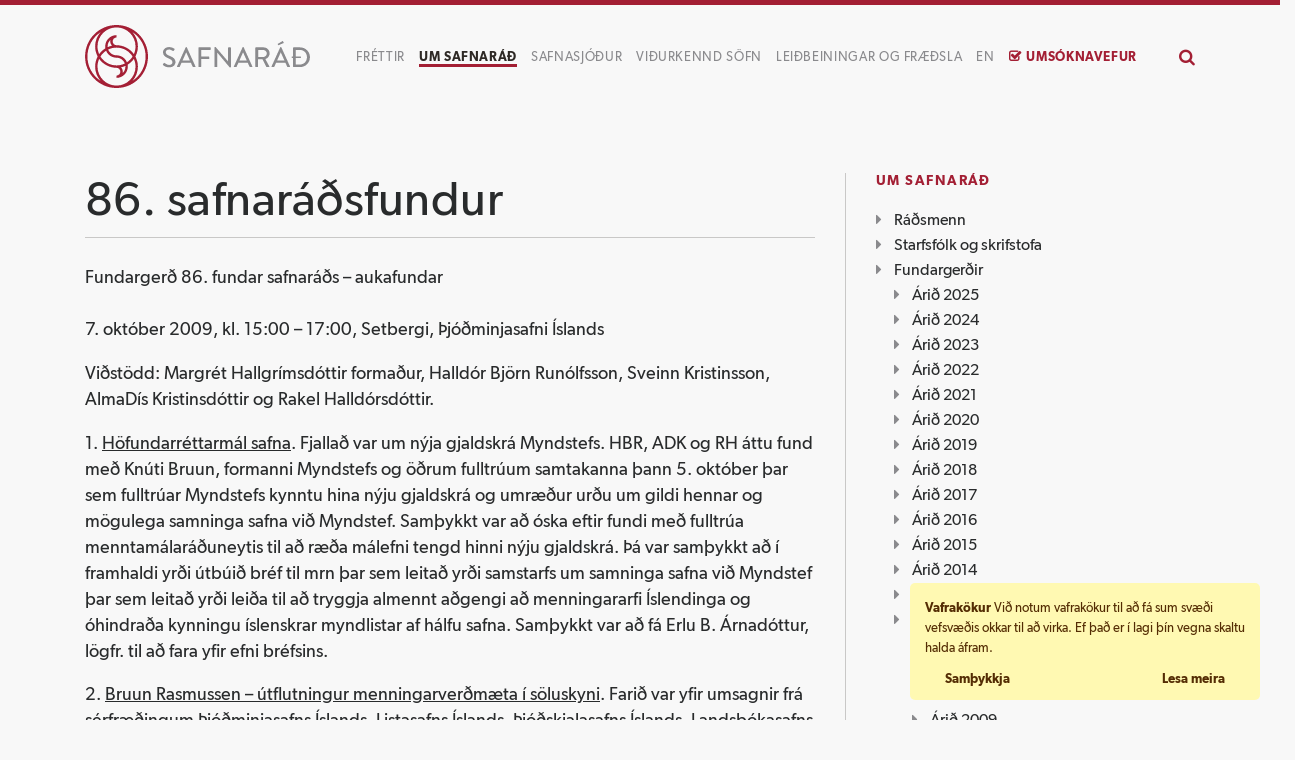

--- FILE ---
content_type: text/html; charset=UTF-8
request_url: https://safnarad.is/um-safnarad/fundargerdir/arin-2012-2001/arid-2009/86-safnaradsfundur/
body_size: 12834
content:

<!doctype html>
<html                     lang="is-IS" prefix="og: http://ogp.me/ns# fb: http://ogp.me/ns/fb#">
  <head>
  <meta charset="utf-8">
  <meta http-equiv="x-ua-compatible" content="ie=edge">
  <meta name="viewport" content="width=device-width, initial-scale=1">
  <link rel="icon" type="image/png" sizes="32x32" href="https://safnarad.is/wp-content/themes/safnarad/assets/images/icon-32x32.png" />
  <link rel="icon" type="image/png" sizes="16x16" href="https://safnarad.is/wp-content/themes/safnarad/assets/images/icon-16x16.png" />
  <link rel="apple-touch-icon" sizes="180x180" href="https://safnarad.is/wp-content/themes/safnarad/assets/images/icon-180x180.png" />
  <link rel="icon" type="image/svg+xml" href="https://safnarad.is/wp-content/themes/safnarad/assets/images/icon.svg" />
  <link rel="mask-icon" href="https://safnarad.is/wp-content/themes/safnarad/assets/images/icon.svg" color="#a31f34" />
  <title>86. safnaráðsfundur &#8211; Safnaráð</title>
<meta name='robots' content='max-image-preview:large' />
	<style>img:is([sizes="auto" i], [sizes^="auto," i]) { contain-intrinsic-size: 3000px 1500px }</style>
			<!-- This site uses the Google Analytics by ExactMetrics plugin v8.7.4 - Using Analytics tracking - https://www.exactmetrics.com/ -->
		<!-- Note: ExactMetrics is not currently configured on this site. The site owner needs to authenticate with Google Analytics in the ExactMetrics settings panel. -->
					<!-- No tracking code set -->
				<!-- / Google Analytics by ExactMetrics -->
		<script type="text/javascript">
/* <![CDATA[ */
window._wpemojiSettings = {"baseUrl":"https:\/\/s.w.org\/images\/core\/emoji\/16.0.1\/72x72\/","ext":".png","svgUrl":"https:\/\/s.w.org\/images\/core\/emoji\/16.0.1\/svg\/","svgExt":".svg","source":{"concatemoji":"https:\/\/safnarad.is\/wp-includes\/js\/wp-emoji-release.min.js?ver=6.8.3"}};
/*! This file is auto-generated */
!function(s,n){var o,i,e;function c(e){try{var t={supportTests:e,timestamp:(new Date).valueOf()};sessionStorage.setItem(o,JSON.stringify(t))}catch(e){}}function p(e,t,n){e.clearRect(0,0,e.canvas.width,e.canvas.height),e.fillText(t,0,0);var t=new Uint32Array(e.getImageData(0,0,e.canvas.width,e.canvas.height).data),a=(e.clearRect(0,0,e.canvas.width,e.canvas.height),e.fillText(n,0,0),new Uint32Array(e.getImageData(0,0,e.canvas.width,e.canvas.height).data));return t.every(function(e,t){return e===a[t]})}function u(e,t){e.clearRect(0,0,e.canvas.width,e.canvas.height),e.fillText(t,0,0);for(var n=e.getImageData(16,16,1,1),a=0;a<n.data.length;a++)if(0!==n.data[a])return!1;return!0}function f(e,t,n,a){switch(t){case"flag":return n(e,"\ud83c\udff3\ufe0f\u200d\u26a7\ufe0f","\ud83c\udff3\ufe0f\u200b\u26a7\ufe0f")?!1:!n(e,"\ud83c\udde8\ud83c\uddf6","\ud83c\udde8\u200b\ud83c\uddf6")&&!n(e,"\ud83c\udff4\udb40\udc67\udb40\udc62\udb40\udc65\udb40\udc6e\udb40\udc67\udb40\udc7f","\ud83c\udff4\u200b\udb40\udc67\u200b\udb40\udc62\u200b\udb40\udc65\u200b\udb40\udc6e\u200b\udb40\udc67\u200b\udb40\udc7f");case"emoji":return!a(e,"\ud83e\udedf")}return!1}function g(e,t,n,a){var r="undefined"!=typeof WorkerGlobalScope&&self instanceof WorkerGlobalScope?new OffscreenCanvas(300,150):s.createElement("canvas"),o=r.getContext("2d",{willReadFrequently:!0}),i=(o.textBaseline="top",o.font="600 32px Arial",{});return e.forEach(function(e){i[e]=t(o,e,n,a)}),i}function t(e){var t=s.createElement("script");t.src=e,t.defer=!0,s.head.appendChild(t)}"undefined"!=typeof Promise&&(o="wpEmojiSettingsSupports",i=["flag","emoji"],n.supports={everything:!0,everythingExceptFlag:!0},e=new Promise(function(e){s.addEventListener("DOMContentLoaded",e,{once:!0})}),new Promise(function(t){var n=function(){try{var e=JSON.parse(sessionStorage.getItem(o));if("object"==typeof e&&"number"==typeof e.timestamp&&(new Date).valueOf()<e.timestamp+604800&&"object"==typeof e.supportTests)return e.supportTests}catch(e){}return null}();if(!n){if("undefined"!=typeof Worker&&"undefined"!=typeof OffscreenCanvas&&"undefined"!=typeof URL&&URL.createObjectURL&&"undefined"!=typeof Blob)try{var e="postMessage("+g.toString()+"("+[JSON.stringify(i),f.toString(),p.toString(),u.toString()].join(",")+"));",a=new Blob([e],{type:"text/javascript"}),r=new Worker(URL.createObjectURL(a),{name:"wpTestEmojiSupports"});return void(r.onmessage=function(e){c(n=e.data),r.terminate(),t(n)})}catch(e){}c(n=g(i,f,p,u))}t(n)}).then(function(e){for(var t in e)n.supports[t]=e[t],n.supports.everything=n.supports.everything&&n.supports[t],"flag"!==t&&(n.supports.everythingExceptFlag=n.supports.everythingExceptFlag&&n.supports[t]);n.supports.everythingExceptFlag=n.supports.everythingExceptFlag&&!n.supports.flag,n.DOMReady=!1,n.readyCallback=function(){n.DOMReady=!0}}).then(function(){return e}).then(function(){var e;n.supports.everything||(n.readyCallback(),(e=n.source||{}).concatemoji?t(e.concatemoji):e.wpemoji&&e.twemoji&&(t(e.twemoji),t(e.wpemoji)))}))}((window,document),window._wpemojiSettings);
/* ]]> */
</script>
<style id='wp-emoji-styles-inline-css' type='text/css'>

	img.wp-smiley, img.emoji {
		display: inline !important;
		border: none !important;
		box-shadow: none !important;
		height: 1em !important;
		width: 1em !important;
		margin: 0 0.07em !important;
		vertical-align: -0.1em !important;
		background: none !important;
		padding: 0 !important;
	}
</style>
<link rel='stylesheet' id='wp-block-library-css' href='https://safnarad.is/wp-includes/css/dist/block-library/style.min.css?ver=6.8.3' type='text/css' media='all' />
<style id='classic-theme-styles-inline-css' type='text/css'>
/*! This file is auto-generated */
.wp-block-button__link{color:#fff;background-color:#32373c;border-radius:9999px;box-shadow:none;text-decoration:none;padding:calc(.667em + 2px) calc(1.333em + 2px);font-size:1.125em}.wp-block-file__button{background:#32373c;color:#fff;text-decoration:none}
</style>
<style id='global-styles-inline-css' type='text/css'>
:root{--wp--preset--aspect-ratio--square: 1;--wp--preset--aspect-ratio--4-3: 4/3;--wp--preset--aspect-ratio--3-4: 3/4;--wp--preset--aspect-ratio--3-2: 3/2;--wp--preset--aspect-ratio--2-3: 2/3;--wp--preset--aspect-ratio--16-9: 16/9;--wp--preset--aspect-ratio--9-16: 9/16;--wp--preset--color--black: #000000;--wp--preset--color--cyan-bluish-gray: #abb8c3;--wp--preset--color--white: #ffffff;--wp--preset--color--pale-pink: #f78da7;--wp--preset--color--vivid-red: #cf2e2e;--wp--preset--color--luminous-vivid-orange: #ff6900;--wp--preset--color--luminous-vivid-amber: #fcb900;--wp--preset--color--light-green-cyan: #7bdcb5;--wp--preset--color--vivid-green-cyan: #00d084;--wp--preset--color--pale-cyan-blue: #8ed1fc;--wp--preset--color--vivid-cyan-blue: #0693e3;--wp--preset--color--vivid-purple: #9b51e0;--wp--preset--color--primary: #a31f34;--wp--preset--color--secondary: #efefef;--wp--preset--color--dark: #8a8a8d;--wp--preset--gradient--vivid-cyan-blue-to-vivid-purple: linear-gradient(135deg,rgba(6,147,227,1) 0%,rgb(155,81,224) 100%);--wp--preset--gradient--light-green-cyan-to-vivid-green-cyan: linear-gradient(135deg,rgb(122,220,180) 0%,rgb(0,208,130) 100%);--wp--preset--gradient--luminous-vivid-amber-to-luminous-vivid-orange: linear-gradient(135deg,rgba(252,185,0,1) 0%,rgba(255,105,0,1) 100%);--wp--preset--gradient--luminous-vivid-orange-to-vivid-red: linear-gradient(135deg,rgba(255,105,0,1) 0%,rgb(207,46,46) 100%);--wp--preset--gradient--very-light-gray-to-cyan-bluish-gray: linear-gradient(135deg,rgb(238,238,238) 0%,rgb(169,184,195) 100%);--wp--preset--gradient--cool-to-warm-spectrum: linear-gradient(135deg,rgb(74,234,220) 0%,rgb(151,120,209) 20%,rgb(207,42,186) 40%,rgb(238,44,130) 60%,rgb(251,105,98) 80%,rgb(254,248,76) 100%);--wp--preset--gradient--blush-light-purple: linear-gradient(135deg,rgb(255,206,236) 0%,rgb(152,150,240) 100%);--wp--preset--gradient--blush-bordeaux: linear-gradient(135deg,rgb(254,205,165) 0%,rgb(254,45,45) 50%,rgb(107,0,62) 100%);--wp--preset--gradient--luminous-dusk: linear-gradient(135deg,rgb(255,203,112) 0%,rgb(199,81,192) 50%,rgb(65,88,208) 100%);--wp--preset--gradient--pale-ocean: linear-gradient(135deg,rgb(255,245,203) 0%,rgb(182,227,212) 50%,rgb(51,167,181) 100%);--wp--preset--gradient--electric-grass: linear-gradient(135deg,rgb(202,248,128) 0%,rgb(113,206,126) 100%);--wp--preset--gradient--midnight: linear-gradient(135deg,rgb(2,3,129) 0%,rgb(40,116,252) 100%);--wp--preset--font-size--small: 13px;--wp--preset--font-size--medium: 20px;--wp--preset--font-size--large: 36px;--wp--preset--font-size--x-large: 42px;--wp--preset--spacing--20: 0.44rem;--wp--preset--spacing--30: 0.67rem;--wp--preset--spacing--40: 1rem;--wp--preset--spacing--50: 1.5rem;--wp--preset--spacing--60: 2.25rem;--wp--preset--spacing--70: 3.38rem;--wp--preset--spacing--80: 5.06rem;--wp--preset--shadow--natural: 6px 6px 9px rgba(0, 0, 0, 0.2);--wp--preset--shadow--deep: 12px 12px 50px rgba(0, 0, 0, 0.4);--wp--preset--shadow--sharp: 6px 6px 0px rgba(0, 0, 0, 0.2);--wp--preset--shadow--outlined: 6px 6px 0px -3px rgba(255, 255, 255, 1), 6px 6px rgba(0, 0, 0, 1);--wp--preset--shadow--crisp: 6px 6px 0px rgba(0, 0, 0, 1);}:where(.is-layout-flex){gap: 0.5em;}:where(.is-layout-grid){gap: 0.5em;}body .is-layout-flex{display: flex;}.is-layout-flex{flex-wrap: wrap;align-items: center;}.is-layout-flex > :is(*, div){margin: 0;}body .is-layout-grid{display: grid;}.is-layout-grid > :is(*, div){margin: 0;}:where(.wp-block-columns.is-layout-flex){gap: 2em;}:where(.wp-block-columns.is-layout-grid){gap: 2em;}:where(.wp-block-post-template.is-layout-flex){gap: 1.25em;}:where(.wp-block-post-template.is-layout-grid){gap: 1.25em;}.has-black-color{color: var(--wp--preset--color--black) !important;}.has-cyan-bluish-gray-color{color: var(--wp--preset--color--cyan-bluish-gray) !important;}.has-white-color{color: var(--wp--preset--color--white) !important;}.has-pale-pink-color{color: var(--wp--preset--color--pale-pink) !important;}.has-vivid-red-color{color: var(--wp--preset--color--vivid-red) !important;}.has-luminous-vivid-orange-color{color: var(--wp--preset--color--luminous-vivid-orange) !important;}.has-luminous-vivid-amber-color{color: var(--wp--preset--color--luminous-vivid-amber) !important;}.has-light-green-cyan-color{color: var(--wp--preset--color--light-green-cyan) !important;}.has-vivid-green-cyan-color{color: var(--wp--preset--color--vivid-green-cyan) !important;}.has-pale-cyan-blue-color{color: var(--wp--preset--color--pale-cyan-blue) !important;}.has-vivid-cyan-blue-color{color: var(--wp--preset--color--vivid-cyan-blue) !important;}.has-vivid-purple-color{color: var(--wp--preset--color--vivid-purple) !important;}.has-black-background-color{background-color: var(--wp--preset--color--black) !important;}.has-cyan-bluish-gray-background-color{background-color: var(--wp--preset--color--cyan-bluish-gray) !important;}.has-white-background-color{background-color: var(--wp--preset--color--white) !important;}.has-pale-pink-background-color{background-color: var(--wp--preset--color--pale-pink) !important;}.has-vivid-red-background-color{background-color: var(--wp--preset--color--vivid-red) !important;}.has-luminous-vivid-orange-background-color{background-color: var(--wp--preset--color--luminous-vivid-orange) !important;}.has-luminous-vivid-amber-background-color{background-color: var(--wp--preset--color--luminous-vivid-amber) !important;}.has-light-green-cyan-background-color{background-color: var(--wp--preset--color--light-green-cyan) !important;}.has-vivid-green-cyan-background-color{background-color: var(--wp--preset--color--vivid-green-cyan) !important;}.has-pale-cyan-blue-background-color{background-color: var(--wp--preset--color--pale-cyan-blue) !important;}.has-vivid-cyan-blue-background-color{background-color: var(--wp--preset--color--vivid-cyan-blue) !important;}.has-vivid-purple-background-color{background-color: var(--wp--preset--color--vivid-purple) !important;}.has-black-border-color{border-color: var(--wp--preset--color--black) !important;}.has-cyan-bluish-gray-border-color{border-color: var(--wp--preset--color--cyan-bluish-gray) !important;}.has-white-border-color{border-color: var(--wp--preset--color--white) !important;}.has-pale-pink-border-color{border-color: var(--wp--preset--color--pale-pink) !important;}.has-vivid-red-border-color{border-color: var(--wp--preset--color--vivid-red) !important;}.has-luminous-vivid-orange-border-color{border-color: var(--wp--preset--color--luminous-vivid-orange) !important;}.has-luminous-vivid-amber-border-color{border-color: var(--wp--preset--color--luminous-vivid-amber) !important;}.has-light-green-cyan-border-color{border-color: var(--wp--preset--color--light-green-cyan) !important;}.has-vivid-green-cyan-border-color{border-color: var(--wp--preset--color--vivid-green-cyan) !important;}.has-pale-cyan-blue-border-color{border-color: var(--wp--preset--color--pale-cyan-blue) !important;}.has-vivid-cyan-blue-border-color{border-color: var(--wp--preset--color--vivid-cyan-blue) !important;}.has-vivid-purple-border-color{border-color: var(--wp--preset--color--vivid-purple) !important;}.has-vivid-cyan-blue-to-vivid-purple-gradient-background{background: var(--wp--preset--gradient--vivid-cyan-blue-to-vivid-purple) !important;}.has-light-green-cyan-to-vivid-green-cyan-gradient-background{background: var(--wp--preset--gradient--light-green-cyan-to-vivid-green-cyan) !important;}.has-luminous-vivid-amber-to-luminous-vivid-orange-gradient-background{background: var(--wp--preset--gradient--luminous-vivid-amber-to-luminous-vivid-orange) !important;}.has-luminous-vivid-orange-to-vivid-red-gradient-background{background: var(--wp--preset--gradient--luminous-vivid-orange-to-vivid-red) !important;}.has-very-light-gray-to-cyan-bluish-gray-gradient-background{background: var(--wp--preset--gradient--very-light-gray-to-cyan-bluish-gray) !important;}.has-cool-to-warm-spectrum-gradient-background{background: var(--wp--preset--gradient--cool-to-warm-spectrum) !important;}.has-blush-light-purple-gradient-background{background: var(--wp--preset--gradient--blush-light-purple) !important;}.has-blush-bordeaux-gradient-background{background: var(--wp--preset--gradient--blush-bordeaux) !important;}.has-luminous-dusk-gradient-background{background: var(--wp--preset--gradient--luminous-dusk) !important;}.has-pale-ocean-gradient-background{background: var(--wp--preset--gradient--pale-ocean) !important;}.has-electric-grass-gradient-background{background: var(--wp--preset--gradient--electric-grass) !important;}.has-midnight-gradient-background{background: var(--wp--preset--gradient--midnight) !important;}.has-small-font-size{font-size: var(--wp--preset--font-size--small) !important;}.has-medium-font-size{font-size: var(--wp--preset--font-size--medium) !important;}.has-large-font-size{font-size: var(--wp--preset--font-size--large) !important;}.has-x-large-font-size{font-size: var(--wp--preset--font-size--x-large) !important;}
:where(.wp-block-post-template.is-layout-flex){gap: 1.25em;}:where(.wp-block-post-template.is-layout-grid){gap: 1.25em;}
:where(.wp-block-columns.is-layout-flex){gap: 2em;}:where(.wp-block-columns.is-layout-grid){gap: 2em;}
:root :where(.wp-block-pullquote){font-size: 1.5em;line-height: 1.6;}
</style>
<link rel='stylesheet' id='menu-image-css' href='https://safnarad.is/wp-content/plugins/menu-image/includes/css/menu-image.css?ver=3.13' type='text/css' media='all' />
<link rel='stylesheet' id='dashicons-css' href='https://safnarad.is/wp-includes/css/dashicons.min.css?ver=6.8.3' type='text/css' media='all' />
<link rel='stylesheet' id='nh-neth-gdpr-css' href='https://safnarad.is/wp-content/plugins/nh-neth-gdpr/assets/css/style.css?ver=6.8.3' type='text/css' media='all' />
<link rel='stylesheet' id='trp-language-switcher-style-css' href='https://safnarad.is/wp-content/plugins/translatepress-multilingual/assets/css/trp-language-switcher.css?ver=2.9.23' type='text/css' media='all' />
<link rel='stylesheet' id='tablepress-default-css' href='https://safnarad.is/wp-content/plugins/tablepress/css/build/default.css?ver=3.1.3' type='text/css' media='all' />
<link rel='stylesheet' id='sage/css-css' href='https://safnarad.is/wp-content/themes/safnarad/dist/styles/main.css?ver=1759937744' type='text/css' media='all' />
<link rel='stylesheet' id='sage/extra-css-css' href='https://safnarad.is/wp-content/themes/safnarad/dist/styles/extra-css.css?ver=1745863764' type='text/css' media='all' />
<script type="text/javascript" src="https://safnarad.is/wp-includes/js/jquery/jquery.min.js?ver=3.7.1" id="jquery-core-js"></script>
<script type="text/javascript" src="https://safnarad.is/wp-includes/js/jquery/jquery-migrate.min.js?ver=3.4.1" id="jquery-migrate-js"></script>
<link rel="https://api.w.org/" href="https://safnarad.is/wp-json/" /><link rel="alternate" title="JSON" type="application/json" href="https://safnarad.is/wp-json/wp/v2/pages/920" /><link rel="EditURI" type="application/rsd+xml" title="RSD" href="https://safnarad.is/xmlrpc.php?rsd" />
<meta name="generator" content="WordPress 6.8.3" />
<link rel="canonical" href="https://safnarad.is/um-safnarad/fundargerdir/arin-2012-2001/arid-2009/86-safnaradsfundur/" />
<link rel='shortlink' href='https://safnarad.is/?p=920' />
<link rel="alternate" title="oEmbed (JSON)" type="application/json+oembed" href="https://safnarad.is/wp-json/oembed/1.0/embed?url=https%3A%2F%2Fsafnarad.is%2Fum-safnarad%2Ffundargerdir%2Farin-2012-2001%2Farid-2009%2F86-safnaradsfundur%2F" />
<link rel="alternate" title="oEmbed (XML)" type="text/xml+oembed" href="https://safnarad.is/wp-json/oembed/1.0/embed?url=https%3A%2F%2Fsafnarad.is%2Fum-safnarad%2Ffundargerdir%2Farin-2012-2001%2Farid-2009%2F86-safnaradsfundur%2F&#038;format=xml" />
<link rel="alternate" hreflang="is-IS" href="https://safnarad.is/um-safnarad/fundargerdir/arin-2012-2001/arid-2009/86-safnaradsfundur/"/>
<link rel="alternate" hreflang="en-US" href="https://safnarad.is/en/um-safnarad/fundargerdir/arin-2012-2001/arid-2009/86-safnaradsfundur/"/>
<link rel="alternate" hreflang="is" href="https://safnarad.is/um-safnarad/fundargerdir/arin-2012-2001/arid-2009/86-safnaradsfundur/"/>
<link rel="alternate" hreflang="en" href="https://safnarad.is/en/um-safnarad/fundargerdir/arin-2012-2001/arid-2009/86-safnaradsfundur/"/>

<!-- START - Open Graph and Twitter Card Tags 3.3.5 -->
 <!-- Facebook Open Graph -->
  <meta property="og:locale" content="is_IS"/>
  <meta property="og:site_name" content="Safnaráð"/>
  <meta property="og:title" content="86. safnaráðsfundur"/>
  <meta property="og:url" content="https://safnarad.is/um-safnarad/fundargerdir/arin-2012-2001/arid-2009/86-safnaradsfundur/"/>
  <meta property="og:type" content="article"/>
  <meta property="og:description" content="Fundargerð 86. fundar safnaráðs - aukafundar

7. október 2009, kl. 15:00 - 17:00, Setbergi, Þjóðminjasafni Íslands



Viðstödd: Margrét Hallgrímsdóttir formaður, Halldór Björn Runólfsson, Sveinn Kristinsson, AlmaDís Kristinsdóttir og Rakel Halldórsdóttir.



1. Höfundarréttarmál safna. Fja"/>
  <meta property="og:image" content="https://safnarad.is/wp-content/uploads/2020/05/safnarad-og.jpg"/>
  <meta property="og:image:url" content="https://safnarad.is/wp-content/uploads/2020/05/safnarad-og.jpg"/>
  <meta property="og:image:secure_url" content="https://safnarad.is/wp-content/uploads/2020/05/safnarad-og.jpg"/>
 <!-- Google+ / Schema.org -->
  <meta itemprop="name" content="86. safnaráðsfundur"/>
  <meta itemprop="headline" content="86. safnaráðsfundur"/>
  <meta itemprop="description" content="Fundargerð 86. fundar safnaráðs - aukafundar

7. október 2009, kl. 15:00 - 17:00, Setbergi, Þjóðminjasafni Íslands



Viðstödd: Margrét Hallgrímsdóttir formaður, Halldór Björn Runólfsson, Sveinn Kristinsson, AlmaDís Kristinsdóttir og Rakel Halldórsdóttir.



1. Höfundarréttarmál safna. Fja"/>
  <meta itemprop="image" content="https://safnarad.is/wp-content/uploads/2020/05/safnarad-og.jpg"/>
  <meta itemprop="author" content="safnarad"/>
  <!--<meta itemprop="publisher" content="Safnaráð"/>--> <!-- To solve: The attribute publisher.itemtype has an invalid value -->
 <!-- Twitter Cards -->
  <meta name="twitter:title" content="86. safnaráðsfundur"/>
  <meta name="twitter:url" content="https://safnarad.is/um-safnarad/fundargerdir/arin-2012-2001/arid-2009/86-safnaradsfundur/"/>
  <meta name="twitter:description" content="Fundargerð 86. fundar safnaráðs - aukafundar

7. október 2009, kl. 15:00 - 17:00, Setbergi, Þjóðminjasafni Íslands



Viðstödd: Margrét Hallgrímsdóttir formaður, Halldór Björn Runólfsson, Sveinn Kristinsson, AlmaDís Kristinsdóttir og Rakel Halldórsdóttir.



1. Höfundarréttarmál safna. Fja"/>
  <meta name="twitter:image" content="https://safnarad.is/wp-content/uploads/2020/05/safnarad-og.jpg"/>
  <meta name="twitter:card" content="summary_large_image"/>
 <!-- SEO -->
 <!-- Misc. tags -->
 <!-- is_singular -->
<!-- END - Open Graph and Twitter Card Tags 3.3.5 -->
	
</head>
  <!-- prettier-ignore -->
  <body data-rsssl=1        class="wp-singular page-template-default page page-id-920 page-child parent-pageid-912 wp-theme-safnarad translatepress-is_IS 86-safnaradsfundur sidebar-primary">
  <a href="#main-content" class="skip-link">Fara í meginmál</a>
    <div id="fb-root"></div>
    <script>(function(d, s, id) {
      var js, fjs = d.getElementsByTagName(s)[0];
      if (d.getElementById(id)) return;
      js = d.createElement(s); js.id = id;
      js.src = 'https://connect.facebook.net/is_IS/sdk.js#xfbml=1&version=v3.1&appId=277050229682674';
      fjs.parentNode.insertBefore(js, fjs);
    }(document, 'script', 'facebook-jssdk'));</script>
    <!--[if IE]>
      <div class="alert alert-warning">
        Þú ert að nota <strong>úreltan</strong> vafra. Vinsamlegast <a href="http://browsehappy.com/">uppfærðu vafrann þinn</a> til að bæta upplifun þína.      </div>
    <![endif]-->
    <header class="banner">
  <div class="container">
    <div class="header-content">
      <div class="header-brand">
        <a href="https://safnarad.is/"><img src="https://safnarad.is/wp-content/themes/safnarad/assets/images/safnarad-logo.svg" alt="Safnaráð"></a>
      </div>
      <div class="header-menu hidden-md-down">
        <nav class="nav-primary">
          <div class="menu-adalvalmynd-container"><ul id="menu-adalvalmynd" class="nav"><li id="menu-item-527" class="menu-item menu-item-type-post_type menu-item-object-page menu-item-527"><a href="https://safnarad.is/frettir/">Fréttir</a></li>
<li id="menu-item-530" class="menu-item menu-item-type-post_type menu-item-object-page current-page-ancestor menu-item-has-children menu-item-530"><a href="https://safnarad.is/um-safnarad/">Um safnaráð</a>
<ul class="sub-menu">
	<li id="menu-item-537" class="menu-item menu-item-type-post_type menu-item-object-page menu-item-537"><a href="https://safnarad.is/um-safnarad/radsmenn/">Ráðsmenn</a></li>
	<li id="menu-item-533" class="menu-item menu-item-type-post_type menu-item-object-page menu-item-533"><a href="https://safnarad.is/um-safnarad/framkvaemdastjori-og-skrifstofa/">Starfsfólk og skrifstofa</a></li>
	<li id="menu-item-534" class="menu-item menu-item-type-post_type menu-item-object-page current-page-ancestor menu-item-534"><a href="https://safnarad.is/um-safnarad/fundargerdir/">Fundargerðir</a></li>
	<li id="menu-item-532" class="menu-item menu-item-type-post_type menu-item-object-page menu-item-532"><a href="https://safnarad.is/um-safnarad/arsskyrslur/">Ársskýrslur safnaráðs</a></li>
	<li id="menu-item-539" class="menu-item menu-item-type-post_type menu-item-object-page menu-item-539"><a href="https://safnarad.is/um-safnarad/stefnumorkun-um-safnastarf/">Stefnumörkun um safnastarf</a></li>
	<li id="menu-item-4789" class="menu-item menu-item-type-post_type menu-item-object-page menu-item-4789"><a href="https://safnarad.is/um-safnarad/adgerdaraaetlun-fyrir-stefnumorkun-um-safnastarf/">Aðgerðaráætlun stefnumörkunar</a></li>
	<li id="menu-item-538" class="menu-item menu-item-type-post_type menu-item-object-page menu-item-538"><a href="https://safnarad.is/um-safnarad/safnalog-og-lagaumhverfi-safna/">Safnalög og lagaumhverfi safna</a></li>
	<li id="menu-item-536" class="menu-item menu-item-type-post_type menu-item-object-page menu-item-536"><a href="https://safnarad.is/um-safnarad/malthing-rannsoknir-og-vidburdir/">Málþing, rannsóknir og viðburðir</a></li>
	<li id="menu-item-3888" class="menu-item menu-item-type-post_type menu-item-object-page menu-item-3888"><a href="https://safnarad.is/um-safnarad/moi-museums-of-impact/">MOI! Museums of Impact</a></li>
	<li id="menu-item-2161" class="menu-item menu-item-type-post_type menu-item-object-page menu-item-2161"><a href="https://safnarad.is/vafrakokur/">Vafrakökur</a></li>
	<li id="menu-item-2181" class="menu-item menu-item-type-post_type menu-item-object-page menu-item-2181"><a href="https://safnarad.is/personuverndarstefna/">Persónuverndarstefna</a></li>
</ul>
</li>
<li id="menu-item-528" class="menu-item menu-item-type-post_type menu-item-object-page menu-item-has-children menu-item-528"><a href="https://safnarad.is/safnasjodur/">Safnasjóður</a>
<ul class="sub-menu">
	<li id="menu-item-557" class="menu-item menu-item-type-post_type menu-item-object-page menu-item-557"><a href="https://safnarad.is/safnasjodur/uthlutanir-safnasjods/">Úthlutanir safnasjóðs</a></li>
	<li id="menu-item-560" class="menu-item menu-item-type-post_type menu-item-object-page menu-item-560"><a href="https://safnarad.is/safnasjodur/hvad-styrkir-safnasjodur/">Hvað styrkir safnasjóður – Aðalúthlutun og aukaúthlutun</a></li>
	<li id="menu-item-2289" class="menu-item menu-item-type-post_type menu-item-object-page menu-item-2289"><a href="https://safnarad.is/safnasjodur/adaluthlutun-safnasjods/">Aðalúthlutun safnasjóðs – styrkir til eins árs</a></li>
	<li id="menu-item-2331" class="menu-item menu-item-type-post_type menu-item-object-page menu-item-2331"><a href="https://safnarad.is/safnasjodur/adaluthlutun-umsoknir-til-2-3-ara-ondvegisstyrkur/">Aðalúthlutun safnasjóðs – styrkir til 2-3 ára – Öndvegisstyrkur</a></li>
	<li id="menu-item-564" class="menu-item menu-item-type-post_type menu-item-object-page menu-item-564"><a href="https://safnarad.is/safnasjodur/simenntunarstyrkir-til-vidurkenndra-safna/">Aukaúthlutun safnasjóðs</a></li>
	<li id="menu-item-559" class="menu-item menu-item-type-post_type menu-item-object-page menu-item-559"><a href="https://safnarad.is/safnasjodur/uthlutunarreglur/">Úthlutunarreglur safnasjóðs</a></li>
	<li id="menu-item-558" class="menu-item menu-item-type-post_type menu-item-object-page menu-item-558"><a href="https://safnarad.is/safnasjodur/verklagsreglur/">Verklagsreglur safnasjóðs 2019</a></li>
	<li id="menu-item-561" class="menu-item menu-item-type-post_type menu-item-object-page menu-item-561"><a href="https://safnarad.is/safnasjodur/nyting-styrkja/">Nýting og greiðsla styrkja</a></li>
</ul>
</li>
<li id="menu-item-567" class="menu-item menu-item-type-post_type menu-item-object-page menu-item-has-children menu-item-567"><a href="https://safnarad.is/vidurkennd-sofn/">Viðurkennd söfn</a>
<ul class="sub-menu">
	<li id="menu-item-551" class="menu-item menu-item-type-post_type menu-item-object-page menu-item-551"><a href="https://safnarad.is/vidurkennd-sofn/hvad-er-vidurkennt-safn/">Hvað er viðurkennt safn?</a></li>
	<li id="menu-item-552" class="menu-item menu-item-type-post_type menu-item-object-page menu-item-552"><a href="https://safnarad.is/vidurkennd-sofn/listi-yfir-vidurkennd-sofn/">Listi yfir viðurkennd söfn</a></li>
	<li id="menu-item-1238" class="menu-item menu-item-type-post_type menu-item-object-page menu-item-1238"><a href="https://safnarad.is/vidurkennd-sofn/skilyrdi-vidurkenningar/">Skilyrði viðurkenningar</a></li>
	<li id="menu-item-553" class="menu-item menu-item-type-post_type menu-item-object-page menu-item-553"><a href="https://safnarad.is/vidurkennd-sofn/umsokn-um-vidurkenningu/">Umsókn um viðurkenningu</a></li>
	<li id="menu-item-3890" class="menu-item menu-item-type-post_type menu-item-object-page menu-item-3890"><a href="https://safnarad.is/vidurkennd-sofn/hvad-er-stofnskra/">Stofnskrár &#8211; samþykktir</a></li>
	<li id="menu-item-554" class="menu-item menu-item-type-post_type menu-item-object-page menu-item-554"><a href="https://safnarad.is/vidurkennd-sofn/skilgreiningar/">Skilgreiningar</a></li>
	<li id="menu-item-556" class="menu-item menu-item-type-post_type menu-item-object-page menu-item-556"><a href="https://safnarad.is/vidurkennd-sofn/eftirlit-med-vidurkenndum-sofnum/">Eftirlit með viðurkenndum söfnum</a></li>
	<li id="menu-item-3891" class="menu-item menu-item-type-post_type menu-item-object-page menu-item-3891"><a href="https://safnarad.is/vidurkennd-sofn/sidareglur-icom/">Siðareglur ICOM</a></li>
</ul>
</li>
<li id="menu-item-4772" class="menu-item menu-item-type-post_type menu-item-object-page menu-item-has-children menu-item-4772"><a href="https://safnarad.is/leidbeiningar/">Leiðbeiningar og fræðsla</a>
<ul class="sub-menu">
	<li id="menu-item-4855" class="menu-item menu-item-type-post_type menu-item-object-page menu-item-4855"><a href="https://safnarad.is/leidbeiningar/handbok-i-og-ii-um-vardveislu-safnkosts/">Handbók I og II um varðveislu safnkosts</a></li>
	<li id="menu-item-4856" class="menu-item menu-item-type-post_type menu-item-object-page menu-item-4856"><a href="https://safnarad.is/leidbeiningar/handbok-fyrirbyggjandi-forvarsla-textilverka/">Handbók – Fyrirbyggjandi forvarsla textílverka</a></li>
	<li id="menu-item-4857" class="menu-item menu-item-type-post_type menu-item-object-page menu-item-4857"><a href="https://safnarad.is/leidbeiningar/handbok-syning-pokkun-og-geymsla-textila-a-sofnum/">Handbók – Sýning, pökkun og geymsla textíla á söfnum</a></li>
	<li id="menu-item-4861" class="menu-item menu-item-type-post_type menu-item-object-page menu-item-4861"><a href="https://safnarad.is/leidbeiningar/leidbeiningar-forvarnir-vegna-eldgoss/">Leiðbeiningar – Forvarnir vegna eldgoss</a></li>
	<li id="menu-item-4860" class="menu-item menu-item-type-post_type menu-item-object-page menu-item-4860"><a href="https://safnarad.is/leidbeiningar/leidarvisir-um-gerd-vidbragdsaaetlunar-fyrir-vidurkennd-sofn/">Viðbragðsáætlanir – Leiðarvísir um gerð viðbragðsáætlunar fyrir viðurkennd söfn</a></li>
	<li id="menu-item-4859" class="menu-item menu-item-type-post_type menu-item-object-page menu-item-4859"><a href="https://safnarad.is/leidbeiningar/vidbragdsaaetlun-snidmat/">Viðbragðsáætlanir – Sniðmát</a></li>
	<li id="menu-item-4858" class="menu-item menu-item-type-post_type menu-item-object-page menu-item-4858"><a href="https://safnarad.is/leidbeiningar/gatlisti-vidbragdsaaetlun-safna-og-samskipti-vid-vidbragdsadila/">Viðbragðsáætlanir – Gátlisti: Viðbragðsáætlun safna og samskipti við viðbragðsaðila</a></li>
	<li id="menu-item-4862" class="menu-item menu-item-type-post_type menu-item-object-page menu-item-4862"><a href="https://safnarad.is/leidbeiningar/stofnstyrkir-mennta-og-menningarmalaraduneytisins-til-vidurkenndra-safna/">Stofnstyrkir menningarráðuneytisins til viðurkenndra safna</a></li>
	<li id="menu-item-4863" class="menu-item menu-item-type-post_type menu-item-object-page menu-item-4863"><a href="https://safnarad.is/leidbeiningar/merki-safnasjods/">Merki safnasjóðs – Til niðurhals</a></li>
</ul>
</li>
<li id="menu-item-4657" class="trp-language-switcher-container menu-item menu-item-type-post_type menu-item-object-language_switcher menu-item-4657"><a href="https://safnarad.is/en/um-safnarad/fundargerdir/arin-2012-2001/arid-2009/86-safnaradsfundur/"><span data-no-translation><span class="trp-ls-language-name">EN</span></span></a></li>
<li id="menu-item-540" class="umsoknir menu-item menu-item-type-post_type menu-item-object-page menu-item-has-children menu-item-540"><a href="https://safnarad.is/umsoknavefur/">Umsóknavefur</a>
<ul class="sub-menu">
	<li id="menu-item-1550" class="menu-item menu-item-type-custom menu-item-object-custom menu-item-1550"><a target="_blank" href="https://safnarad.eydublod.is/Forms">Opna nýja umsókn</a></li>
	<li id="menu-item-1562" class="menu-item menu-item-type-custom menu-item-object-custom menu-item-1562"><a target="_blank" href="https://www.eydublod.is/Users">Mínar síður</a></li>
	<li id="menu-item-541" class="menu-item menu-item-type-post_type menu-item-object-page menu-item-541"><a href="https://safnarad.is/umsoknavefur/nyr-umsoknavefur-safnarads-opnadur/">Leiðbeiningar</a></li>
</ul>
</li>
</ul></div>        </nav>
      </div>
      <div class="header-icons">
        <nav class="nav-icons">
          <ul class="nav" id="menu-iconmenu">
            <li class="icon-item icon-menu hidden-lg-up">
              <a href="#" class="icon_link"><i class="fa fa-navicon fa-lg"></i></a>
              <a href="#" class="icon_close"><i class="fa fa-close fa-lg"></i></a>
              <div class="menu-container">
                <div class="menu-adalvalmynd-container"><ul id="menu-adalvalmynd-1" class="mobile_nav"><li class="menu-item menu-item-type-post_type menu-item-object-page menu-item-527"><a href="https://safnarad.is/frettir/">Fréttir</a></li>
<li class="menu-item menu-item-type-post_type menu-item-object-page current-page-ancestor menu-item-has-children menu-item-530"><a href="https://safnarad.is/um-safnarad/">Um safnaráð</a>
<ul class="sub-menu">
	<li class="menu-item menu-item-type-post_type menu-item-object-page menu-item-537"><a href="https://safnarad.is/um-safnarad/radsmenn/">Ráðsmenn</a></li>
	<li class="menu-item menu-item-type-post_type menu-item-object-page menu-item-533"><a href="https://safnarad.is/um-safnarad/framkvaemdastjori-og-skrifstofa/">Starfsfólk og skrifstofa</a></li>
	<li class="menu-item menu-item-type-post_type menu-item-object-page current-page-ancestor menu-item-534"><a href="https://safnarad.is/um-safnarad/fundargerdir/">Fundargerðir</a></li>
	<li class="menu-item menu-item-type-post_type menu-item-object-page menu-item-532"><a href="https://safnarad.is/um-safnarad/arsskyrslur/">Ársskýrslur safnaráðs</a></li>
	<li class="menu-item menu-item-type-post_type menu-item-object-page menu-item-539"><a href="https://safnarad.is/um-safnarad/stefnumorkun-um-safnastarf/">Stefnumörkun um safnastarf</a></li>
	<li class="menu-item menu-item-type-post_type menu-item-object-page menu-item-4789"><a href="https://safnarad.is/um-safnarad/adgerdaraaetlun-fyrir-stefnumorkun-um-safnastarf/">Aðgerðaráætlun stefnumörkunar</a></li>
	<li class="menu-item menu-item-type-post_type menu-item-object-page menu-item-538"><a href="https://safnarad.is/um-safnarad/safnalog-og-lagaumhverfi-safna/">Safnalög og lagaumhverfi safna</a></li>
	<li class="menu-item menu-item-type-post_type menu-item-object-page menu-item-536"><a href="https://safnarad.is/um-safnarad/malthing-rannsoknir-og-vidburdir/">Málþing, rannsóknir og viðburðir</a></li>
	<li class="menu-item menu-item-type-post_type menu-item-object-page menu-item-3888"><a href="https://safnarad.is/um-safnarad/moi-museums-of-impact/">MOI! Museums of Impact</a></li>
	<li class="menu-item menu-item-type-post_type menu-item-object-page menu-item-2161"><a href="https://safnarad.is/vafrakokur/">Vafrakökur</a></li>
	<li class="menu-item menu-item-type-post_type menu-item-object-page menu-item-2181"><a href="https://safnarad.is/personuverndarstefna/">Persónuverndarstefna</a></li>
</ul>
</li>
<li class="menu-item menu-item-type-post_type menu-item-object-page menu-item-has-children menu-item-528"><a href="https://safnarad.is/safnasjodur/">Safnasjóður</a>
<ul class="sub-menu">
	<li class="menu-item menu-item-type-post_type menu-item-object-page menu-item-557"><a href="https://safnarad.is/safnasjodur/uthlutanir-safnasjods/">Úthlutanir safnasjóðs</a></li>
	<li class="menu-item menu-item-type-post_type menu-item-object-page menu-item-560"><a href="https://safnarad.is/safnasjodur/hvad-styrkir-safnasjodur/">Hvað styrkir safnasjóður – Aðalúthlutun og aukaúthlutun</a></li>
	<li class="menu-item menu-item-type-post_type menu-item-object-page menu-item-2289"><a href="https://safnarad.is/safnasjodur/adaluthlutun-safnasjods/">Aðalúthlutun safnasjóðs – styrkir til eins árs</a></li>
	<li class="menu-item menu-item-type-post_type menu-item-object-page menu-item-2331"><a href="https://safnarad.is/safnasjodur/adaluthlutun-umsoknir-til-2-3-ara-ondvegisstyrkur/">Aðalúthlutun safnasjóðs – styrkir til 2-3 ára – Öndvegisstyrkur</a></li>
	<li class="menu-item menu-item-type-post_type menu-item-object-page menu-item-564"><a href="https://safnarad.is/safnasjodur/simenntunarstyrkir-til-vidurkenndra-safna/">Aukaúthlutun safnasjóðs</a></li>
	<li class="menu-item menu-item-type-post_type menu-item-object-page menu-item-559"><a href="https://safnarad.is/safnasjodur/uthlutunarreglur/">Úthlutunarreglur safnasjóðs</a></li>
	<li class="menu-item menu-item-type-post_type menu-item-object-page menu-item-558"><a href="https://safnarad.is/safnasjodur/verklagsreglur/">Verklagsreglur safnasjóðs 2019</a></li>
	<li class="menu-item menu-item-type-post_type menu-item-object-page menu-item-561"><a href="https://safnarad.is/safnasjodur/nyting-styrkja/">Nýting og greiðsla styrkja</a></li>
</ul>
</li>
<li class="menu-item menu-item-type-post_type menu-item-object-page menu-item-has-children menu-item-567"><a href="https://safnarad.is/vidurkennd-sofn/">Viðurkennd söfn</a>
<ul class="sub-menu">
	<li class="menu-item menu-item-type-post_type menu-item-object-page menu-item-551"><a href="https://safnarad.is/vidurkennd-sofn/hvad-er-vidurkennt-safn/">Hvað er viðurkennt safn?</a></li>
	<li class="menu-item menu-item-type-post_type menu-item-object-page menu-item-552"><a href="https://safnarad.is/vidurkennd-sofn/listi-yfir-vidurkennd-sofn/">Listi yfir viðurkennd söfn</a></li>
	<li class="menu-item menu-item-type-post_type menu-item-object-page menu-item-1238"><a href="https://safnarad.is/vidurkennd-sofn/skilyrdi-vidurkenningar/">Skilyrði viðurkenningar</a></li>
	<li class="menu-item menu-item-type-post_type menu-item-object-page menu-item-553"><a href="https://safnarad.is/vidurkennd-sofn/umsokn-um-vidurkenningu/">Umsókn um viðurkenningu</a></li>
	<li class="menu-item menu-item-type-post_type menu-item-object-page menu-item-3890"><a href="https://safnarad.is/vidurkennd-sofn/hvad-er-stofnskra/">Stofnskrár &#8211; samþykktir</a></li>
	<li class="menu-item menu-item-type-post_type menu-item-object-page menu-item-554"><a href="https://safnarad.is/vidurkennd-sofn/skilgreiningar/">Skilgreiningar</a></li>
	<li class="menu-item menu-item-type-post_type menu-item-object-page menu-item-556"><a href="https://safnarad.is/vidurkennd-sofn/eftirlit-med-vidurkenndum-sofnum/">Eftirlit með viðurkenndum söfnum</a></li>
	<li class="menu-item menu-item-type-post_type menu-item-object-page menu-item-3891"><a href="https://safnarad.is/vidurkennd-sofn/sidareglur-icom/">Siðareglur ICOM</a></li>
</ul>
</li>
<li class="menu-item menu-item-type-post_type menu-item-object-page menu-item-has-children menu-item-4772"><a href="https://safnarad.is/leidbeiningar/">Leiðbeiningar og fræðsla</a>
<ul class="sub-menu">
	<li class="menu-item menu-item-type-post_type menu-item-object-page menu-item-4855"><a href="https://safnarad.is/leidbeiningar/handbok-i-og-ii-um-vardveislu-safnkosts/">Handbók I og II um varðveislu safnkosts</a></li>
	<li class="menu-item menu-item-type-post_type menu-item-object-page menu-item-4856"><a href="https://safnarad.is/leidbeiningar/handbok-fyrirbyggjandi-forvarsla-textilverka/">Handbók – Fyrirbyggjandi forvarsla textílverka</a></li>
	<li class="menu-item menu-item-type-post_type menu-item-object-page menu-item-4857"><a href="https://safnarad.is/leidbeiningar/handbok-syning-pokkun-og-geymsla-textila-a-sofnum/">Handbók – Sýning, pökkun og geymsla textíla á söfnum</a></li>
	<li class="menu-item menu-item-type-post_type menu-item-object-page menu-item-4861"><a href="https://safnarad.is/leidbeiningar/leidbeiningar-forvarnir-vegna-eldgoss/">Leiðbeiningar – Forvarnir vegna eldgoss</a></li>
	<li class="menu-item menu-item-type-post_type menu-item-object-page menu-item-4860"><a href="https://safnarad.is/leidbeiningar/leidarvisir-um-gerd-vidbragdsaaetlunar-fyrir-vidurkennd-sofn/">Viðbragðsáætlanir – Leiðarvísir um gerð viðbragðsáætlunar fyrir viðurkennd söfn</a></li>
	<li class="menu-item menu-item-type-post_type menu-item-object-page menu-item-4859"><a href="https://safnarad.is/leidbeiningar/vidbragdsaaetlun-snidmat/">Viðbragðsáætlanir – Sniðmát</a></li>
	<li class="menu-item menu-item-type-post_type menu-item-object-page menu-item-4858"><a href="https://safnarad.is/leidbeiningar/gatlisti-vidbragdsaaetlun-safna-og-samskipti-vid-vidbragdsadila/">Viðbragðsáætlanir – Gátlisti: Viðbragðsáætlun safna og samskipti við viðbragðsaðila</a></li>
	<li class="menu-item menu-item-type-post_type menu-item-object-page menu-item-4862"><a href="https://safnarad.is/leidbeiningar/stofnstyrkir-mennta-og-menningarmalaraduneytisins-til-vidurkenndra-safna/">Stofnstyrkir menningarráðuneytisins til viðurkenndra safna</a></li>
	<li class="menu-item menu-item-type-post_type menu-item-object-page menu-item-4863"><a href="https://safnarad.is/leidbeiningar/merki-safnasjods/">Merki safnasjóðs – Til niðurhals</a></li>
</ul>
</li>
<li class="trp-language-switcher-container menu-item menu-item-type-post_type menu-item-object-language_switcher menu-item-4657"><a href="https://safnarad.is/en/um-safnarad/fundargerdir/arin-2012-2001/arid-2009/86-safnaradsfundur/"><span data-no-translation><span class="trp-ls-language-name">EN</span></span></a></li>
<li class="umsoknir menu-item menu-item-type-post_type menu-item-object-page menu-item-has-children menu-item-540"><a href="https://safnarad.is/umsoknavefur/">Umsóknavefur</a>
<ul class="sub-menu">
	<li class="menu-item menu-item-type-custom menu-item-object-custom menu-item-1550"><a target="_blank" href="https://safnarad.eydublod.is/Forms">Opna nýja umsókn</a></li>
	<li class="menu-item menu-item-type-custom menu-item-object-custom menu-item-1562"><a target="_blank" href="https://www.eydublod.is/Users">Mínar síður</a></li>
	<li class="menu-item menu-item-type-post_type menu-item-object-page menu-item-541"><a href="https://safnarad.is/umsoknavefur/nyr-umsoknavefur-safnarads-opnadur/">Leiðbeiningar</a></li>
</ul>
</li>
</ul></div>              </div>
            </li>
            <li class="icon-item icon-search">
              <a href="#" class="icon_link"><i class="fa fa-search fa-lg"></i></a>
              <div class="search-container">
                <form role="search" method="get" class="search-form" action="/">
                  <label>
                    <input type="search" class="search-field" placeholder="Leita …" value="" name="s">
                  </label>
                </form>
              </div>
            </li>
          </ul>
        </nav>
      </div>
    </div>
  </div>
</header>
    <div class="wrap container" role="document">
      <div class="content">
        <main id="main-content" class="main">
          
	<div class="page-hero full-width">
    <div class="row">
        <div class="col-md-12">
                    </div>
    </div>
</div>

	<div class="main-content">
	    <div class="row">
	        <div class="col-md-7 col-lg-8">
	        <!-- prettier-ignore -->
<article         class="post-920 page type-page status-publish hentry">
  <header class="page-header">
    <h1 class="page-title">86. safnaráðsfundur</h1>
  </header>
  <div class="page-content">
    <p>Fundargerð 86. fundar safnaráðs &#8211; aukafundar<br />
<br />
7. október 2009, kl. 15:00 &#8211; 17:00, Setbergi, Þjóðminjasafni Íslands</p>
<p>Viðstödd: Margrét Hallgrímsdóttir formaður, Halldór Björn Runólfsson, Sveinn Kristinsson, AlmaDís Kristinsdóttir og Rakel Halldórsdóttir.</p>
<p>1.&nbsp;<u>Höfundarréttarmál safna</u>. Fjallað var um nýja gjaldskrá Myndstefs. HBR, ADK og RH áttu fund með Knúti Bruun, formanni Myndstefs og öðrum fulltrúum samtakanna þann 5. október þar sem fulltrúar Myndstefs kynntu hina nýju gjaldskrá og umræður urðu um gildi hennar og mögulega samninga safna við Myndstef. Samþykkt var að óska eftir fundi með fulltrúa menntamálaráðuneytis til að ræða málefni tengd hinni nýju gjaldskrá. Þá var samþykkt að í framhaldi yrði útbúið bréf til mrn þar sem leitað yrði samstarfs um samninga safna við Myndstef þar sem leitað yrði leiða til að tryggja almennt aðgengi að menningararfi Íslendinga og óhindraða kynningu íslenskrar myndlistar af hálfu safna. Samþykkt var að fá Erlu B. Árnadóttur, lögfr. til að fara yfir efni bréfsins.</p>
<p>2.&nbsp;<u>Bruun Rasmussen &#8211; útflutningur menningarverðmæta í söluskyni</u>. Farið var yfir umsagnir frá sérfræðingum Þjóðminjasafns Íslands, Listasafns Íslands, Þjóðskjalasafns Íslands, Landsbókasafns Íslands &#8211; Háskólabókasafns og Hönnunarsafns Íslands um þá gripi sem danska uppboðshúsið Bruun Rasmussen fyrirhugar að flytja úr landi í sölusyni. Með tilvísun í lög nr. 105/2001 um flutning menningarverðmæta úr landi og um skil menningarverðmæta til annarra landa telur safnaráð að ekki skuli veitt leyfi til útflutnings á því eintaki Þorláksbiblíu sem skoðað var. Í ljósi umsagna sérfræðinga fellur sá gripur að mati safnaráðs undir 4. gr. laganna þar sem um er a ð ræða minjar sem teljast til þjóðardýrgripa og hafa sérstakt gildi fyrir íslenska þjóðmenningu. Sérfræðingar leggjast ekki gegn útflutningi annarra gripa sem skoðaðir voru. Samþykkt var að senda Sendiráði Danmerkur á Íslandi bréf þessa efnis og benda jafnframt á að í samræmi við fyrrgreind lög skulu eigendur þeirra gripa sem fyrirhugað er að flytja úr landi senda formlega beiðni til safnaráðs þar um. Þá var samþykkt að senda mennta- og menningarmálaráðuneyti bréf þar sem safnaráð hvetur til þess að stjórnvöld tryggi eignarhald og varðveislu umræddrar Þorláksbiblíu á Landsbókasafni. Ráðuneytinu, auk utanríkisráðuneyti, verði jafnframt send gögn málsins til upplýsingar. Eyðublað vegna útflutnings menningarverðmæta sem hefur verið birt á vefsíðu safnaráðs í tengslum við málið var samþykkt af ráðinu. Samþykkt var að leita upplýsinga hjá mennta- og menningarmálaráðuneyti um ákvæði laga nr. 105/2001 hvað varðar skil á menningarverðmætum, en ekki liggja fyrir upplýsingar sem gefa ástæðu til nokkurs gruns um að erlend verk meðal þeirra sem skoðuð voru hafi verið flutt til landsins með ólögmætum hætti.</p>
<p>3.&nbsp;<u>Flugsafn Íslands &#8211; fyrirhugaðar breytingar á eignarhaldi</u>. Fjallað var um fyrirætlanir Akureyrarbæjar um að eignast 30% hlut í Flugsafni Íslands. Skv. drögum að afsali er ekki gert ráð fyrir því að neinar rekstrarlegar skuldbindingar af hálfu bæjarins fylgi eignarhlutnum. Samþykkt var að skoða málið nánar og óska eftir meiri upplýsingum um tilefni og ástæður fyrirhugaðra breytinga á eignarhaldi safnsins.</p>
<p>4.&nbsp;<u>Bókasafn Böðvars Kvaran</u>. Tilefni umfjöllunar var að erfingjar Böðvars Kvaran fyrirhuga að selja bókasafn hans úr landi. Leitað hefur verið álits hjá lögfræðingum mennta- og menningarmálaráðuneytis um það hvernig túlka skuli ákvæði laga nr. 105/2001 í slíku tilfelli hvað varðar verðgildisákvæði. Samþykkt var að ganga á eftir svari ráðuneytisins. Fylgst verður áfram með málinu.</p>
<p>5.&nbsp;Næsti fundur og önnur mál.<br />
<br />
Önnur mál:<br />
<br />
Pourquoi Pas? MH kynnti upplýsingar um meint lögbrot tengt flaki Pourquoi Pas? en talið er að franskir og írskir aðilar hafi kafað niður að flakinu, sem er friðlýst af Fornleifavernd ríkisins, og flutt erlendis á brott með sér gripi. Fornleifavernd ríkisins er að kanna hvort þessar upplýsingar reynast réttar. Samþykkt var að fylgjast með málinu með tilliti til endurheimta minjanna skv. ákvæðum laga nr. 105/2001.</p>
<p>Næsti fundur er áætlaður skv. fundaáætlun 2009, fimmtudaginn 29. október n.k., kl. 15-17. </p>
<p>Fleira var ekki rætt og fundi slitið kl. 17:00/RH
</p>
<p>&nbsp;</p>
  </div>
  <footer class="page-header">
      </footer>
</article>
	        </div>
	        <div class="col-md-5 col-lg-4">
	        <aside class="sidebar">
	<section class="widget subpages-widget-2 widget_subpages"><h3 class="widget-label"><a href="https://safnarad.is/um-safnarad/">Um safnaráð</a></h3><ul><li class="menu-item-55 first-menu-item"><a href="https://safnarad.is/um-safnarad/radsmenn/">Ráðsmenn</a></li><li class="menu-item-57"><a href="https://safnarad.is/um-safnarad/framkvaemdastjori-og-skrifstofa/">Starfsfólk og skrifstofa</a></li><li class="menu-item-59"><a href="https://safnarad.is/um-safnarad/fundargerdir/">Fundargerðir</a><ul><li class="menu-item-4706"><a href="https://safnarad.is/um-safnarad/fundargerdir/2025-2/">Árið 2025</a></li><li class="menu-item-3911"><a href="https://safnarad.is/um-safnarad/fundargerdir/arid-2024/">Árið 2024</a></li><li class="menu-item-3495"><a href="https://safnarad.is/um-safnarad/fundargerdir/arid-2023/">Árið 2023</a></li><li class="menu-item-3181"><a href="https://safnarad.is/um-safnarad/fundargerdir/arid-2022/">Árið 2022</a></li><li class="menu-item-2876"><a href="https://safnarad.is/um-safnarad/fundargerdir/arid-2021/">Árið 2021</a></li><li class="menu-item-2440"><a href="https://safnarad.is/um-safnarad/fundargerdir/arid-2020/">Árið 2020</a></li><li class="menu-item-2085"><a href="https://safnarad.is/um-safnarad/fundargerdir/arid-2019/">Árið 2019</a></li><li class="menu-item-1699"><a href="https://safnarad.is/um-safnarad/fundargerdir/arid-2018/">Árið 2018</a></li><li class="menu-item-114"><a href="https://safnarad.is/um-safnarad/fundargerdir/arid-2017/">Árið 2017</a></li><li class="menu-item-127"><a href="https://safnarad.is/um-safnarad/fundargerdir/arid-2016/">Árið 2016</a></li><li class="menu-item-763"><a href="https://safnarad.is/um-safnarad/fundargerdir/arid-2015/">Árið 2015</a></li><li class="menu-item-785"><a href="https://safnarad.is/um-safnarad/fundargerdir/arid-2014/">Árið 2014</a></li><li class="menu-item-805"><a href="https://safnarad.is/um-safnarad/fundargerdir/arid-2013/">Árið 2013</a></li><li class="menu-item-829"><a href="https://safnarad.is/um-safnarad/fundargerdir/arin-2012-2001/">Árin 2012-2001</a><ul><li class="menu-item-831"><a href="https://safnarad.is/um-safnarad/fundargerdir/arin-2012-2001/arid-2012/">Árið 2012</a></li><li class="menu-item-872"><a href="https://safnarad.is/um-safnarad/fundargerdir/arin-2012-2001/arid-2011/">Árið 2011</a></li><li class="menu-item-890"><a href="https://safnarad.is/um-safnarad/fundargerdir/arin-2012-2001/arid-2010/">Árið 2010</a></li><li class="menu-item-912"><a href="https://safnarad.is/um-safnarad/fundargerdir/arin-2012-2001/arid-2009/">Árið 2009</a><ul><li class="menu-item-914"><a href="https://safnarad.is/um-safnarad/fundargerdir/arin-2012-2001/arid-2009/89-safnaradsfundur/">89. safnaráðsfundur</a></li><li class="menu-item-916"><a href="https://safnarad.is/um-safnarad/fundargerdir/arin-2012-2001/arid-2009/88-safnaradsfundur/">88. safnaráðsfundur</a></li><li class="menu-item-918"><a href="https://safnarad.is/um-safnarad/fundargerdir/arin-2012-2001/arid-2009/87-safnaradsfundur/">87. safnaráðsfundur</a></li><li class="menu-item-920 widget_subpages_current_page"><a href="https://safnarad.is/um-safnarad/fundargerdir/arin-2012-2001/arid-2009/86-safnaradsfundur/">86. safnaráðsfundur</a></li><li class="menu-item-922"><a href="https://safnarad.is/um-safnarad/fundargerdir/arin-2012-2001/arid-2009/85-safnaradsfundur/">85. safnaráðsfundur</a></li><li class="menu-item-924"><a href="https://safnarad.is/um-safnarad/fundargerdir/arin-2012-2001/arid-2009/84-safnaradsfundur/">84. safnaráðsfundur</a></li><li class="menu-item-926"><a href="https://safnarad.is/um-safnarad/fundargerdir/arin-2012-2001/arid-2009/83-safnaradsfundur/">83. safnaráðsfundur</a></li><li class="menu-item-928"><a href="https://safnarad.is/um-safnarad/fundargerdir/arin-2012-2001/arid-2009/82-safnaradsfundur/">82. safnaráðsfundur</a></li><li class="menu-item-930"><a href="https://safnarad.is/um-safnarad/fundargerdir/arin-2012-2001/arid-2009/81-safnaradsfundur/">81. safnaráðsfundur</a></li><li class="menu-item-932"><a href="https://safnarad.is/um-safnarad/fundargerdir/arin-2012-2001/arid-2009/80-safnaradsfundur/">80. safnaráðsfundur</a></li><li class="menu-item-934"><a href="https://safnarad.is/um-safnarad/fundargerdir/arin-2012-2001/arid-2009/79-safnaradsfundur/">79. safnaráðsfundur</a></li><li class="menu-item-936"><a href="https://safnarad.is/um-safnarad/fundargerdir/arin-2012-2001/arid-2009/78-safnaradsfundur/">78. safnaráðsfundur</a></li><li class="menu-item-938"><a href="https://safnarad.is/um-safnarad/fundargerdir/arin-2012-2001/arid-2009/77-safnaradsfundur/">77. safnaráðsfundur</a></li><li class="menu-item-940"><a href="https://safnarad.is/um-safnarad/fundargerdir/arin-2012-2001/arid-2009/76-safnaradsfundur/">76. safnaráðsfundur</a></li></ul></li><li class="menu-item-942"><a href="https://safnarad.is/um-safnarad/fundargerdir/arin-2012-2001/arid-2008/">Árið 2008</a></li><li class="menu-item-964"><a href="https://safnarad.is/um-safnarad/fundargerdir/arin-2012-2001/arid-2007/">Árið 2007</a></li><li class="menu-item-988"><a href="https://safnarad.is/um-safnarad/fundargerdir/arin-2012-2001/arid-2006/">Árið 2006</a></li><li class="menu-item-1013"><a href="https://safnarad.is/um-safnarad/fundargerdir/arin-2012-2001/arid-2005/">Árið 2005</a></li><li class="menu-item-1033"><a href="https://safnarad.is/um-safnarad/fundargerdir/arin-2012-2001/arid-2004/">Árið 2004</a></li><li class="menu-item-1057"><a href="https://safnarad.is/um-safnarad/fundargerdir/arin-2012-2001/arid-2003/">Árið 2003</a></li><li class="menu-item-1085"><a href="https://safnarad.is/um-safnarad/fundargerdir/arin-2012-2001/arid-2002/">Árið 2002</a></li><li class="menu-item-1113"><a href="https://safnarad.is/um-safnarad/fundargerdir/arin-2012-2001/arid-2001/">Árið 2001</a></li></ul></li></ul></li><li class="menu-item-63"><a href="https://safnarad.is/um-safnarad/arsskyrslur/">Ársskýrslur safnaráðs</a></li><li class="menu-item-70"><a href="https://safnarad.is/um-safnarad/stefnumorkun-um-safnastarf/">Stefnumörkun um safnastarf</a></li><li class="menu-item-3753"><a href="https://safnarad.is/um-safnarad/adgerdaraaetlun-fyrir-stefnumorkun-um-safnastarf/">Aðgerðaráætlun stefnumörkunar</a></li><li class="menu-item-61"><a href="https://safnarad.is/um-safnarad/safnalog-og-lagaumhverfi-safna/">Safnalög og lagaumhverfi safna</a></li><li class="menu-item-65"><a href="https://safnarad.is/um-safnarad/malthing-rannsoknir-og-vidburdir/">Málþing, rannsóknir og viðburðir</a></li><li class="menu-item-3625"><a href="https://safnarad.is/um-safnarad/moi-museums-of-impact/">MOI! Museums of Impact</a></li></ul></section>	<!-- <div class="widget">
	    <nav class="imgnav-sidebar">
	      <div class="menu-tilvisanir-container"><ul id="menu-tilvisanir" class="imgnav"><li id="menu-item-2039" class="menu-item menu-item-type-post_type menu-item-object-page menu-item-2039"><a href="https://safnarad.is/safnasjodur/nyting-styrkja/" class="menu-image-title-after menu-image-not-hovered"><img width="150" height="100" src="https://safnarad.is/wp-content/uploads/2017/07/DSCF2529-2.jpg" class="menu-image menu-image-title-after" alt="" decoding="async" /><span class="menu-image-title-after menu-image-title">Nýting og greiðsla styrkja</span></a></li>
<li id="menu-item-1880" class="menu-item menu-item-type-post_type menu-item-object-page menu-item-1880"><a href="https://safnarad.is/safnasjodur/uthlutunarreglur/" class="menu-image-title-after menu-image-not-hovered"><img width="340" height="100" src="https://safnarad.is/wp-content/uploads/2017/06/20170227_150336-340x100.jpg" class="menu-image menu-image-title-after" alt="" decoding="async" /><span class="menu-image-title-after menu-image-title">Úthlutunarreglur safnasjóðs</span></a></li>
<li id="menu-item-2400" class="menu-item menu-item-type-post_type menu-item-object-page menu-item-2400"><a href="https://safnarad.is/vidurkennd-sofn/eftirlit-med-vidurkenndum-sofnum/" class="menu-image-title-after menu-image-not-hovered"><img width="150" height="100" src="https://safnarad.is/wp-content/uploads/2017/07/Síldarmingasafn1.jpg" class="menu-image menu-image-title-after" alt="" decoding="async" /><span class="menu-image-title-after menu-image-title">Eftirlit með viðurkenndum söfnum</span></a></li>
</ul></div>	    </nav>
	</div> -->
</aside>
	        </div>
	    </div>
	</div>
	<!-- <div class="info-row">
	    <div class="row"><div class="info-text info-about col-xs-12 col-sm-4"><article class="info-text info-about widget enhancedtextwidget-3 widget_text enhanced-text-widget"><h3><a href='/um-safnarad/' >Um Safnaráð</a></h3><div class="textwidget widget-text">Meginhlutverk safnaráðs er að hafa eftirlit með safnastarfsemi í landinu, vinna að stefnumörkun um safnastarf, fjalla um stofnskrár og viðurkenningar safna og veita umsagnir um styrkumsóknir í safnasjóð.</div></article></div><div class="info-text info-fund col-xs-12 col-sm-4"><article class="info-text info-fund widget enhancedtextwidget-2 widget_text enhanced-text-widget"><h3><a href='/safnasjodur/' >Safnasjóður</a></h3><div class="textwidget widget-text">Hlutverk safnasjóðs er að efla starfsemi safna sem falla undir safnalög. Í þeim tilgangi getur sjóðurinn styrkt rekstur og skilgreind verkefni viðurkenndra safna og samstarfsverkefni slíkra safna innbyrðis.</div></article></div><div class="info-text info-certified col-xs-12 col-sm-4"><article class="info-text info-certified widget enhancedtextwidget-4 widget_text enhanced-text-widget"><h3><a href='/vidurkennd-sofn/' >Viðurkennd söfn</a></h3><div class="textwidget widget-text">Safnaráð setur skilmála varðandi húsnæði, öryggismál, aðgengi, skráningarkerfi og faglegt starf sem söfn verða að uppfylla til að fá viðurkenningu safnaráðs.</div></article></div></div>
	</div> -->
	        </main><!-- /.main -->
      </div><!-- /.content -->
    </div><!-- /.wrap -->
    <footer class="content-info">
    <div class="container">

            <div class="row content-info__row">
                <div class="col-12 col-sm-3 col-lg-2 footer-logo__container"><img src="https://safnarad.is/wp-content/themes/safnarad/assets/images/safnarad-logo-alt.svg" alt="Safnaráð"></div>
                <div class="col-12 col-sm-5 col-lg-4">
                    <address>
                    Austurstræti 5, 4. hæð<br>
                    101 Reykjavík<br>
                    Sími: 534 2234<br>
                    Farsími: 820 5450<br><br>
                    <a href="https://facebook.com/safnarad/" class="address-facebook">safnarad</a>
                    &nbsp;&nbsp;<a href="https://instagram.com/safnarad_museumcouncil/" class="address-instagram">safnarad</a>
                    &nbsp;&nbsp;<a href="mailto:safnarad@safnarad.is" class="address-email">safnarad@safnarad.is</a>
                    </address>
                </div>
                <div class="col-12 col-sm-5 col-lg-6">
                    <div class="widget">
                        <h3 class="widget-label">Flýtival</h3>
                        <nav class="nav-footer">
                          <div class="menu-flytival-container"><ul id="menu-flytival" class="menu"><li id="menu-item-327" class="menu-item menu-item-type-post_type menu-item-object-page menu-item-327"><a href="https://safnarad.is/vidurkennd-sofn/">Viðurkennd söfn</a></li>
<li id="menu-item-328" class="menu-item menu-item-type-post_type menu-item-object-page menu-item-328"><a href="https://safnarad.is/safnasjodur/uthlutunarreglur/">Úthlutunarreglur safnasjóðs</a></li>
<li id="menu-item-330" class="menu-item menu-item-type-post_type menu-item-object-page menu-item-330"><a href="https://safnarad.is/vidurkennd-sofn/umsokn-um-vidurkenningu/">Umsókn um viðurkenningu</a></li>
<li id="menu-item-631" class="menu-item menu-item-type-post_type menu-item-object-page menu-item-631"><a href="https://safnarad.is/english/">English</a></li>
</ul></div>                        </nav>
                    </div>
                </div>
            </div>
    </div>
</footer>

<script>
  document.addEventListener('DOMContentLoaded', function () {
    const menuItems = document.querySelectorAll('.nav .menu-item-has-children');

    menuItems.forEach(item => {
      const link = item.querySelector('a');

      // ARIA attributes
      link.setAttribute('aria-haspopup', 'true');
      link.setAttribute('aria-expanded', 'false');

      // Open submenu when focusing the link
      link.addEventListener('focus', () => {
        item.classList.add('submenu-open');
        link.setAttribute('aria-expanded', 'true');
      });

      // Listen to focusout on the whole menu item
      item.addEventListener('focusout', (e) => {
        // Delay so the next focused element is registered
        setTimeout(() => {
          if (!item.contains(document.activeElement)) {
            item.classList.remove('submenu-open');
            link.setAttribute('aria-expanded', 'false');
          }
        }, 100);
      });
    });
  });
</script>

<template id="tp-language" data-tp-language="is_IS"></template><script type="speculationrules">
{"prefetch":[{"source":"document","where":{"and":[{"href_matches":"\/*"},{"not":{"href_matches":["\/wp-*.php","\/wp-admin\/*","\/wp-content\/uploads\/*","\/wp-content\/*","\/wp-content\/plugins\/*","\/wp-content\/themes\/safnarad\/*","\/*\\?(.+)"]}},{"not":{"selector_matches":"a[rel~=\"nofollow\"]"}},{"not":{"selector_matches":".no-prefetch, .no-prefetch a"}}]},"eagerness":"conservative"}]}
</script>
<style>
</style>
    <div id="nh-neth-gdpr-cookie-popup"
         style="background-color: #fff9b2;
                 color: #542d04;
	     bottom: 20px; right: 20px; ">

        <div id="nh-neth-gdpr-cookie-content">
			<b>Vafrakökur</b>
Við notum vafrakökur til að fá sum svæði vefsvæðis okkar til að virka. Ef það er í lagi þín vegna skaltu halda áfram.        </div>
 <div id="nh-neth-gdpr-cookie-buttons-content" >
        <div id="nh-neth-gdpr-cookie-accept"
             style="background-color: #fff9b2; color: #542d04;">
			Samþykkja        </div>

        <div id="nh-neth-gdpr-cookie-read-more"
             style="background-color: #fff9b2; color: #542d04;">
			Lesa meira        </div>
 </div>
    </div>
<script type="text/javascript" id="nh-neth-gdpr-cookie-popup-js-extra">
/* <![CDATA[ */
var nh_neth_gdpr_cookie = {"ajaxurl":"https:\/\/safnarad.is\/wp-admin\/admin-ajax.php","readurl":"https:\/\/safnarad.is\/vafrakokur\/"};
/* ]]> */
</script>
<script type="text/javascript" src="https://safnarad.is/wp-content/plugins/nh-neth-gdpr/assets/js/cookie-popup.js?ver=6.8.3" id="nh-neth-gdpr-cookie-popup-js"></script>
<script type="text/javascript" src="https://safnarad.is/wp-content/themes/safnarad/dist/scripts/main.js" id="sage/js-js"></script>
  </body>
</html>


--- FILE ---
content_type: text/css
request_url: https://safnarad.is/wp-content/plugins/nh-neth-gdpr/assets/css/style.css?ver=6.8.3
body_size: 701
content:
@import url('https://fonts.googleapis.com/css?family=Open+Sans:400,700');

.nh-neth-gdpr-button {
  -webkit-border-radius: 3;
  -moz-border-radius: 3;
  border-radius: 3px;
  text-shadow: 1px 1px 3px #000000;
  font-family: Arial;
  color: #ffffff;
  font-size: 20px;
  background: #4d4d4d;
  padding: 5px 10px 5px 10px;
  border: solid #000000 1px;
  text-decoration: none;
}

.nh-neth-gdpr-button:hover {
  background: #000000;
  text-decoration: none;
  color: white;
}

#nh-neth-gdpr-cookie-popup {
    line-height: 20px;
    border-radius: 5px;
    z-index: 999999;
    opacity: 1;
    position: fixed;
    padding: 15px 15px 0;
    width: 350px;
    font-size: 13px;
    font-weight: normal;
    text-align: left;
}

#nh-neth-gdpr-cookie-header {
    font-weight: bolder;
    padding: 0 0 7px;
    text-align: center;
    display: block;
    margin: 0;
}

#nh-neth-gdpr-cookie-accept,
#nh-neth-gdpr-cookie-read-more {
    padding: 6px 10px;
    font-weight: bolder;
    cursor: pointer;
    margin: 5px 10px;
}

#nh-neth-gdpr-cookie-accept {
    float: left;
}

#nh-neth-gdpr-cookie-read-more {
    float: right;
}

.nh-neth-gdpr-container #tabs {
    border: 0;
    padding: 0;
}

.nh-neth-gdpr-container #tabs .ui-widget-header {
    background: transparent;
    border: 0;
    font-family: 'Open Sans', sans-serif;
    font-size: 14px;
    text-transform: uppercase;
}

.nh-neth-gdpr-container #tabs .ui-tabs-nav {
    border-radius: 0;
    padding: 0;
}

.nh-neth-gdpr-container #tabs .ui-tabs-nav li {
    margin: 0 0.2em 0 0;
    border-radius: 0;
}

.nh-neth-gdpr-container #tabs .ui-tabs-nav .ui-tabs-anchor {
    padding: 1em 1.5em;
    box-shadow: none;
    font-weight: 700;
}

.nh-neth-gdpr-container #tabs .ui-tabs-nav .ui-tabs-anchor:focus {
    outline: 0;
}

.nh-neth-gdpr-container #tabs .ui-tabs-nav .ui-state-active,
.nh-neth-gdpr-container #tabs .ui-tabs-nav .ui-widget-content .ui-state-active,
.nh-neth-gdpr-container #tabs .ui-tabs-nav .ui-widget-header .ui-state-active {
    background: #f8f8f8;
    border-top: 3px solid #222;
    border-left: 0;
    border-right: 0;
}

.nh-neth-gdpr-container #tabs .ui-tabs-nav .ui-state-active a,
.nh-neth-gdpr-container #tabs .ui-tabs-nav .ui-widget-content .ui-state-active a,
.nh-neth-gdpr-container #tabs .ui-tabs-nav .ui-widget-header .ui-state-active a {
    color: #222;
}

.nh-neth-gdpr-container .ui-state-default,
.nh-neth-gdpr-container .ui-widget-content .ui-state-default,
.nh-neth-gdpr-container .ui-widget-header .ui-state-default {
    background: #ced6e0;
    border-top: 1px solid #ced6e0;
    border-left: 1px solid #ced6e0;
    border-right: 1px solid #ced6e0;
}

.nh-neth-gdpr-container .ui-state-hover,
.nh-neth-gdpr-container .ui-widget-content .ui-state-hover,
.nh-neth-gdpr-container .ui-widget-header .ui-state-hover {
    border-top: 1px solid #747d8c;
    border-left: 1px solid #747d8c;
    border-right: 1px solid #747d8c;
    background: #747d8c;
}

.nh-neth-gdpr-container .ui-state-hover a,
.nh-neth-gdpr-container .ui-widget-content .ui-state-hover a,
.nh-neth-gdpr-container .ui-widget-header .ui-state-hover a {
    color: #fff;
}

.nh-neth-gdpr-container #tabs .ui-tabs-panel {
    background: #f8f8f8;
    padding: 2em 1.5em;
}

.nh-neth-gdpr-container #tabs .ui-widget-content,
.nh-neth-gdpr-container label,
.nh-neth-gdpr-container .ui-widget input,
.nh-neth-gdpr-container .ui-widget select,
.nh-neth-gdpr-container .ui-widget textarea,
.nh-neth-gdpr-container .ui-widget button  {
    font-family: 'Open Sans', sans-serif;
    font-size: 14px;
}

button:focus, input[type="button"]:focus, input[type="reset"]:focus, input[type="submit"]:focus  {
    outline: 0 !important;
}

.ct-headerContent {
    margin-bottom: 2em;
}

.nh-neth-gdpr-service-options {
    display: table;
    margin-bottom: 0.8em;
}

.nh-neth-gdpr-service-option,
.nh-neth-gdpr-service-details {
    display: table-cell;
}

div > div > div.notice-info.notice{
	font-weight: bold;
	color: red;
}

.nh-neth-gdpr-service-title {
    font-weight: 700;
}

.nh-neth-gdpr-services-email {
    margin: 2em 0;
}

.nh-neth-gdpr-service-description {
    font-size: 0.9em;
}

.nh-neth-gdpr-forget-submitBtn {
    margin-top: 2em;
    display: block;
}

input[type="checkbox"], input[type="radio"] {
    margin-right: 0.4375em !important;
}

input[type="text"], input[type="email"], input[type="url"], input[type="password"], input[type="search"], input[type="tel"], input[type="number"], textarea {
    background: #f7f7f7;
    background-image: -webkit-linear-gradient(rgba(255, 255, 255, 0), rgba(255, 255, 255, 0));
    border: 1px solid #d1d1d1;
    border-radius: 2px;
    color: #686868;
    padding: 0.625em 0.4375em;
    width: 100%;
}

input[type="submit"],
input[type="submit"][disabled]:hover,
input[type="submit"][disabled]:focus {
    background: #1a1a1a;
    border: 0;
    border-radius: 2px;
    color: #fff;
    font-family: 'Open Sans', sans-serif;
    font-weight: 700;
    letter-spacing: 0.046875em;
    line-height: 1;
    padding: 0.84375em 0.875em 0.78125em;
    text-transform: uppercase;
}

input[type="submit"]:hover {
    background: #747d8c;
}

--- FILE ---
content_type: text/css
request_url: https://safnarad.is/wp-content/themes/safnarad/dist/styles/main.css?ver=1759937744
body_size: 29538
content:
@font-face {
  font-family: "heuristica_web";
  src: url("/wp-content/themes/safnarad/assets/fonts/heuristica/heuristica-regular-webfont.woff2")
      format("woff2"),
    url("/wp-content/themes/safnarad/assets/fonts/heuristica/heuristica-regular-webfont.woff")
      format("woff");
  font-weight: 400;
  font-style: normal;
}
@font-face {
  font-family: "heuristica_web";
  src: url("/wp-content/themes/safnarad/assets/fonts/heuristica/heuristica-italic-webfont.woff2")
      format("woff2"),
    url("/wp-content/themes/safnarad/assets/fonts/heuristica/heuristica-italic-webfont.woff")
      format("woff");
  font-weight: 400;
  font-style: italic;
}
@font-face {
  font-family: "heuristica_web";
  src: url("/wp-content/themes/safnarad/assets/fonts/heuristica/heuristica-bold-webfont.woff2")
      format("woff2"),
    url("/wp-content/themes/safnarad/assets/fonts/heuristica/heuristica-bold-webfont.woff")
      format("woff");
  font-weight: 700;
  font-style: normal;
}
@font-face {
  font-family: "heuristica_web";
  src: url("/wp-content/themes/safnarad/assets/fonts/heuristica/heuristica-bolditalic-webfont.woff2")
      format("woff2"),
    url("/wp-content/themes/safnarad/assets/fonts/heuristica/heuristica-bolditalic-webfont.woff")
      format("woff");
  font-weight: 700;
  font-style: italic;
}
@font-face {
  font-family: "gibson_web";
  src: url("/wp-content/themes/safnarad/assets/fonts/gibson/Gibson-Bold-webfont.woff2")
      format("woff2"),
    url("/wp-content/themes/safnarad/assets/fonts/gibson/Gibson-Bold-webfont.woff")
      format("woff");
  font-weight: 800;
  font-style: normal;
}
@font-face {
  font-family: "gibson_web";
  src: url("/wp-content/themes/safnarad/assets/fonts/gibson/Gibson-BoldItalic-webfont.woff2")
      format("woff2"),
    url("/wp-content/themes/safnarad/assets/fonts/gibson/Gibson-BoldItalic-webfont.woff")
      format("woff");
  font-weight: 800;
  font-style: italic;
}
@font-face {
  font-family: "gibson_web";
  src: url("/wp-content/themes/safnarad/assets/fonts/gibson/Gibson-SemiBold-webfont.woff2")
      format("woff2"),
    url("/wp-content/themes/safnarad/assets/fonts/gibson/Gibson-SemiBold-webfont.woff")
      format("woff");
  font-weight: 700;
  font-style: normal;
}
@font-face {
  font-family: "gibson_web";
  src: url("/wp-content/themes/safnarad/assets/fonts/gibson/Gibson-SemiBoldItalic-webfont.woff2")
      format("woff2"),
    url("/wp-content/themes/safnarad/assets/fonts/gibson/Gibson-SemiBoldItalic-webfont.woff")
      format("woff");
  font-weight: 700;
  font-style: italic;
}
@font-face {
  font-family: "gibson_web";
  src: url("/wp-content/themes/safnarad/assets/fonts/gibson/Gibson-Regular-webfont.woff2")
      format("woff2"),
    url("/wp-content/themes/safnarad/assets/fonts/gibson/Gibson-Regular-webfont.woff")
      format("woff");
  font-weight: 400;
  font-style: normal;
}
@font-face {
  font-family: "gibson_web";
  src: url("/wp-content/themes/safnarad/assets/fonts/gibson/Gibson-Italic-webfont.woff2")
      format("woff2"),
    url("/wp-content/themes/safnarad/assets/fonts/gibson/Gibson-Italic-webfont.woff")
      format("woff");
  font-weight: 400;
  font-style: italic;
}
@font-face {
  font-family: "gibson_web";
  src: url("/wp-content/themes/safnarad/assets/fonts/gibson/Gibson-Light-webfont.woff2")
      format("woff2"),
    url("/wp-content/themes/safnarad/assets/fonts/gibson/Gibson-Light-webfont.woff")
      format("woff");
  font-weight: 100;
  font-style: normal;
}
@font-face {
  font-family: "gibson_web";
  src: url("/wp-content/themes/safnarad/assets/fonts/gibson/Gibson-LightItalic-webfont.woff2")
      format("woff2"),
    url("/wp-content/themes/safnarad/assets/fonts/gibson/Gibson-LightItalic-webfont.woff")
      format("woff");
  font-weight: 100;
  font-style: italic;
} /*!
 *  Font Awesome 4.7.0 by @davegandy - http://fontawesome.io - @fontawesome
 *  License - http://fontawesome.io/license (Font: SIL OFL 1.1, CSS: MIT License)
 */
@font-face {
  font-family: "FontAwesome";
  src: url("/wp-content/themes/safnarad/assets/fonts/fontawesome/fontawesome-webfont.eot?v=4.7.0");
  src: url("/wp-content/themes/safnarad/assets/fonts/fontawesome/fontawesome-webfont.eot?#iefix&v=4.7.0")
      format("embedded-opentype"),
    url("/wp-content/themes/safnarad/assets/fonts/fontawesome/fontawesome-webfont.woff2?v=4.7.0")
      format("woff2"),
    url("/wp-content/themes/safnarad/assets/fonts/fontawesome/fontawesome-webfont.woff?v=4.7.0")
      format("woff"),
    url("/wp-content/themes/safnarad/assets/fonts/fontawesome/fontawesome-webfont.ttf?v=4.7.0")
      format("truetype"),
    url("/wp-content/themes/safnarad/assets/fonts/fontawesome/fontawesome-webfont.svg?v=4.7.0#fontawesomeregular")
      format("svg");
  font-weight: normal;
  font-style: normal;
}
.fa {
  display: inline-block;
  font: normal normal normal 14px/1 FontAwesome;
  font-size: inherit;
  text-rendering: auto;
  -webkit-font-smoothing: antialiased;
  -moz-osx-font-smoothing: grayscale;
}
.fa-lg {
  font-size: 1.33333333em;
  line-height: 0.75em;
  vertical-align: -15%;
}
.fa-2x {
  font-size: 2em;
}
.fa-3x {
  font-size: 3em;
}
.fa-4x {
  font-size: 4em;
}
.fa-5x {
  font-size: 5em;
}
.fa-fw {
  width: 1.28571429em;
  text-align: center;
}
.fa-ul {
  padding-left: 0;
  margin-left: 2.14285714em;
  list-style-type: none;
}
.fa-ul > li {
  position: relative;
}
.fa-li {
  position: absolute;
  left: -2.14285714em;
  width: 2.14285714em;
  top: 0.14285714em;
  text-align: center;
}
.fa-li.fa-lg {
  left: -1.85714286em;
}
.fa-border {
  padding: 0.2em 0.25em 0.15em;
  border: solid 0.08em #eeeeee;
  border-radius: 0.1em;
}
.fa-pull-left {
  float: left;
}
.fa-pull-right {
  float: right;
}
.fa.fa-pull-left {
  margin-right: 0.3em;
}
.fa.fa-pull-right {
  margin-left: 0.3em;
}
.pull-right {
  float: right;
}
.pull-left {
  float: left;
}
.fa.pull-left {
  margin-right: 0.3em;
}
.fa.pull-right {
  margin-left: 0.3em;
}
.fa-spin {
  -webkit-animation: fa-spin 2s infinite linear;
  animation: fa-spin 2s infinite linear;
}
.fa-pulse {
  -webkit-animation: fa-spin 1s infinite steps(8);
  animation: fa-spin 1s infinite steps(8);
}
@-webkit-keyframes fa-spin {
  0% {
    -webkit-transform: rotate(0deg);
    transform: rotate(0deg);
  }
  100% {
    -webkit-transform: rotate(359deg);
    transform: rotate(359deg);
  }
}
@keyframes fa-spin {
  0% {
    -webkit-transform: rotate(0deg);
    transform: rotate(0deg);
  }
  100% {
    -webkit-transform: rotate(359deg);
    transform: rotate(359deg);
  }
}
.fa-rotate-90 {
  -ms-filter: "progid:DXImageTransform.Microsoft.BasicImage(rotation=1)";
  -webkit-transform: rotate(90deg);
  -ms-transform: rotate(90deg);
  transform: rotate(90deg);
}
.fa-rotate-180 {
  -ms-filter: "progid:DXImageTransform.Microsoft.BasicImage(rotation=2)";
  -webkit-transform: rotate(180deg);
  -ms-transform: rotate(180deg);
  transform: rotate(180deg);
}
.fa-rotate-270 {
  -ms-filter: "progid:DXImageTransform.Microsoft.BasicImage(rotation=3)";
  -webkit-transform: rotate(270deg);
  -ms-transform: rotate(270deg);
  transform: rotate(270deg);
}
.fa-flip-horizontal {
  -ms-filter: "progid:DXImageTransform.Microsoft.BasicImage(rotation=0, mirror=1)";
  -webkit-transform: scale(-1, 1);
  -ms-transform: scale(-1, 1);
  transform: scale(-1, 1);
}
.fa-flip-vertical {
  -ms-filter: "progid:DXImageTransform.Microsoft.BasicImage(rotation=2, mirror=1)";
  -webkit-transform: scale(1, -1);
  -ms-transform: scale(1, -1);
  transform: scale(1, -1);
}
:root .fa-rotate-90,
:root .fa-rotate-180,
:root .fa-rotate-270,
:root .fa-flip-horizontal,
:root .fa-flip-vertical {
  filter: none;
}
.fa-stack {
  position: relative;
  display: inline-block;
  width: 2em;
  height: 2em;
  line-height: 2em;
  vertical-align: middle;
}
.fa-stack-1x,
.fa-stack-2x {
  position: absolute;
  left: 0;
  width: 100%;
  text-align: center;
}
.fa-stack-1x {
  line-height: inherit;
}
.fa-stack-2x {
  font-size: 2em;
}
.fa-inverse {
  color: #ffffff;
}
.fa-glass:before {
  content: "";
}
.fa-music:before {
  content: "";
}
.fa-search:before {
  content: "";
}
.fa-envelope-o:before {
  content: "";
}
.fa-heart:before {
  content: "";
}
.fa-star:before {
  content: "";
}
.fa-star-o:before {
  content: "";
}
.fa-user:before {
  content: "";
}
.fa-film:before {
  content: "";
}
.fa-th-large:before {
  content: "";
}
.fa-th:before {
  content: "";
}
.fa-th-list:before {
  content: "";
}
.fa-check:before {
  content: "";
}
.fa-remove:before,
.fa-close:before,
.fa-times:before {
  content: "";
}
.fa-search-plus:before {
  content: "";
}
.fa-search-minus:before {
  content: "";
}
.fa-power-off:before {
  content: "";
}
.fa-signal:before {
  content: "";
}
.fa-gear:before,
.fa-cog:before {
  content: "";
}
.fa-trash-o:before {
  content: "";
}
.fa-home:before {
  content: "";
}
.fa-file-o:before {
  content: "";
}
.fa-clock-o:before {
  content: "";
}
.fa-road:before {
  content: "";
}
.fa-download:before {
  content: "";
}
.fa-arrow-circle-o-down:before {
  content: "";
}
.fa-arrow-circle-o-up:before {
  content: "";
}
.fa-inbox:before {
  content: "";
}
.fa-play-circle-o:before {
  content: "";
}
.fa-rotate-right:before,
.fa-repeat:before {
  content: "";
}
.fa-refresh:before {
  content: "";
}
.fa-list-alt:before {
  content: "";
}
.fa-lock:before {
  content: "";
}
.fa-flag:before {
  content: "";
}
.fa-headphones:before {
  content: "";
}
.fa-volume-off:before {
  content: "";
}
.fa-volume-down:before {
  content: "";
}
.fa-volume-up:before {
  content: "";
}
.fa-qrcode:before {
  content: "";
}
.fa-barcode:before {
  content: "";
}
.fa-tag:before {
  content: "";
}
.fa-tags:before {
  content: "";
}
.fa-book:before {
  content: "";
}
.fa-bookmark:before {
  content: "";
}
.fa-print:before {
  content: "";
}
.fa-camera:before {
  content: "";
}
.fa-font:before {
  content: "";
}
.fa-bold:before {
  content: "";
}
.fa-italic:before {
  content: "";
}
.fa-text-height:before {
  content: "";
}
.fa-text-width:before {
  content: "";
}
.fa-align-left:before {
  content: "";
}
.fa-align-center:before {
  content: "";
}
.fa-align-right:before {
  content: "";
}
.fa-align-justify:before {
  content: "";
}
.fa-list:before {
  content: "";
}
.fa-dedent:before,
.fa-outdent:before {
  content: "";
}
.fa-indent:before {
  content: "";
}
.fa-video-camera:before {
  content: "";
}
.fa-photo:before,
.fa-image:before,
.fa-picture-o:before {
  content: "";
}
.fa-pencil:before {
  content: "";
}
.fa-map-marker:before {
  content: "";
}
.fa-adjust:before {
  content: "";
}
.fa-tint:before {
  content: "";
}
.fa-edit:before,
.fa-pencil-square-o:before {
  content: "";
}
.fa-share-square-o:before {
  content: "";
}
.fa-check-square-o:before {
  content: "";
}
.fa-arrows:before {
  content: "";
}
.fa-step-backward:before {
  content: "";
}
.fa-fast-backward:before {
  content: "";
}
.fa-backward:before {
  content: "";
}
.fa-play:before {
  content: "";
}
.fa-pause:before {
  content: "";
}
.fa-stop:before {
  content: "";
}
.fa-forward:before {
  content: "";
}
.fa-fast-forward:before {
  content: "";
}
.fa-step-forward:before {
  content: "";
}
.fa-eject:before {
  content: "";
}
.fa-chevron-left:before {
  content: "";
}
.fa-chevron-right:before {
  content: "";
}
.fa-plus-circle:before {
  content: "";
}
.fa-minus-circle:before {
  content: "";
}
.fa-times-circle:before {
  content: "";
}
.fa-check-circle:before {
  content: "";
}
.fa-question-circle:before {
  content: "";
}
.fa-info-circle:before {
  content: "";
}
.fa-crosshairs:before {
  content: "";
}
.fa-times-circle-o:before {
  content: "";
}
.fa-check-circle-o:before {
  content: "";
}
.fa-ban:before {
  content: "";
}
.fa-arrow-left:before {
  content: "";
}
.fa-arrow-right:before {
  content: "";
}
.fa-arrow-up:before {
  content: "";
}
.fa-arrow-down:before {
  content: "";
}
.fa-mail-forward:before,
.fa-share:before {
  content: "";
}
.fa-expand:before {
  content: "";
}
.fa-compress:before {
  content: "";
}
.fa-plus:before {
  content: "";
}
.fa-minus:before {
  content: "";
}
.fa-asterisk:before {
  content: "";
}
.fa-exclamation-circle:before {
  content: "";
}
.fa-gift:before {
  content: "";
}
.fa-leaf:before {
  content: "";
}
.fa-fire:before {
  content: "";
}
.fa-eye:before {
  content: "";
}
.fa-eye-slash:before {
  content: "";
}
.fa-warning:before,
.fa-exclamation-triangle:before {
  content: "";
}
.fa-plane:before {
  content: "";
}
.fa-calendar:before {
  content: "";
}
.fa-random:before {
  content: "";
}
.fa-comment:before {
  content: "";
}
.fa-magnet:before {
  content: "";
}
.fa-chevron-up:before {
  content: "";
}
.fa-chevron-down:before {
  content: "";
}
.fa-retweet:before {
  content: "";
}
.fa-shopping-cart:before {
  content: "";
}
.fa-folder:before {
  content: "";
}
.fa-folder-open:before {
  content: "";
}
.fa-arrows-v:before {
  content: "";
}
.fa-arrows-h:before {
  content: "";
}
.fa-bar-chart-o:before,
.fa-bar-chart:before {
  content: "";
}
.fa-twitter-square:before {
  content: "";
}
.fa-facebook-square:before {
  content: "";
}
.fa-camera-retro:before {
  content: "";
}
.fa-key:before {
  content: "";
}
.fa-gears:before,
.fa-cogs:before {
  content: "";
}
.fa-comments:before {
  content: "";
}
.fa-thumbs-o-up:before {
  content: "";
}
.fa-thumbs-o-down:before {
  content: "";
}
.fa-star-half:before {
  content: "";
}
.fa-heart-o:before {
  content: "";
}
.fa-sign-out:before {
  content: "";
}
.fa-linkedin-square:before {
  content: "";
}
.fa-thumb-tack:before {
  content: "";
}
.fa-external-link:before {
  content: "";
}
.fa-sign-in:before {
  content: "";
}
.fa-trophy:before {
  content: "";
}
.fa-github-square:before {
  content: "";
}
.fa-upload:before {
  content: "";
}
.fa-lemon-o:before {
  content: "";
}
.fa-phone:before {
  content: "";
}
.fa-square-o:before {
  content: "";
}
.fa-bookmark-o:before {
  content: "";
}
.fa-phone-square:before {
  content: "";
}
.fa-twitter:before {
  content: "";
}
.fa-facebook-f:before,
.fa-facebook:before {
  content: "";
}
.fa-github:before {
  content: "";
}
.fa-unlock:before {
  content: "";
}
.fa-credit-card:before {
  content: "";
}
.fa-feed:before,
.fa-rss:before {
  content: "";
}
.fa-hdd-o:before {
  content: "";
}
.fa-bullhorn:before {
  content: "";
}
.fa-bell:before {
  content: "";
}
.fa-certificate:before {
  content: "";
}
.fa-hand-o-right:before {
  content: "";
}
.fa-hand-o-left:before {
  content: "";
}
.fa-hand-o-up:before {
  content: "";
}
.fa-hand-o-down:before {
  content: "";
}
.fa-arrow-circle-left:before {
  content: "";
}
.fa-arrow-circle-right:before {
  content: "";
}
.fa-arrow-circle-up:before {
  content: "";
}
.fa-arrow-circle-down:before {
  content: "";
}
.fa-globe:before {
  content: "";
}
.fa-wrench:before {
  content: "";
}
.fa-tasks:before {
  content: "";
}
.fa-filter:before {
  content: "";
}
.fa-briefcase:before {
  content: "";
}
.fa-arrows-alt:before {
  content: "";
}
.fa-group:before,
.fa-users:before {
  content: "";
}
.fa-chain:before,
.fa-link:before {
  content: "";
}
.fa-cloud:before {
  content: "";
}
.fa-flask:before {
  content: "";
}
.fa-cut:before,
.fa-scissors:before {
  content: "";
}
.fa-copy:before,
.fa-files-o:before {
  content: "";
}
.fa-paperclip:before {
  content: "";
}
.fa-save:before,
.fa-floppy-o:before {
  content: "";
}
.fa-square:before {
  content: "";
}
.fa-navicon:before,
.fa-reorder:before,
.fa-bars:before {
  content: "";
}
.fa-list-ul:before {
  content: "";
}
.fa-list-ol:before {
  content: "";
}
.fa-strikethrough:before {
  content: "";
}
.fa-underline:before {
  content: "";
}
.fa-table:before {
  content: "";
}
.fa-magic:before {
  content: "";
}
.fa-truck:before {
  content: "";
}
.fa-pinterest:before {
  content: "";
}
.fa-pinterest-square:before {
  content: "";
}
.fa-google-plus-square:before {
  content: "";
}
.fa-google-plus:before {
  content: "";
}
.fa-money:before {
  content: "";
}
.fa-caret-down:before {
  content: "";
}
.fa-caret-up:before {
  content: "";
}
.fa-caret-left:before {
  content: "";
}
.fa-caret-right:before {
  content: "";
}
.fa-columns:before {
  content: "";
}
.fa-unsorted:before,
.fa-sort:before {
  content: "";
}
.fa-sort-down:before,
.fa-sort-desc:before {
  content: "";
}
.fa-sort-up:before,
.fa-sort-asc:before {
  content: "";
}
.fa-envelope:before {
  content: "";
}
.fa-linkedin:before {
  content: "";
}
.fa-rotate-left:before,
.fa-undo:before {
  content: "";
}
.fa-legal:before,
.fa-gavel:before {
  content: "";
}
.fa-dashboard:before,
.fa-tachometer:before {
  content: "";
}
.fa-comment-o:before {
  content: "";
}
.fa-comments-o:before {
  content: "";
}
.fa-flash:before,
.fa-bolt:before {
  content: "";
}
.fa-sitemap:before {
  content: "";
}
.fa-umbrella:before {
  content: "";
}
.fa-paste:before,
.fa-clipboard:before {
  content: "";
}
.fa-lightbulb-o:before {
  content: "";
}
.fa-exchange:before {
  content: "";
}
.fa-cloud-download:before {
  content: "";
}
.fa-cloud-upload:before {
  content: "";
}
.fa-user-md:before {
  content: "";
}
.fa-stethoscope:before {
  content: "";
}
.fa-suitcase:before {
  content: "";
}
.fa-bell-o:before {
  content: "";
}
.fa-coffee:before {
  content: "";
}
.fa-cutlery:before {
  content: "";
}
.fa-file-text-o:before {
  content: "";
}
.fa-building-o:before {
  content: "";
}
.fa-hospital-o:before {
  content: "";
}
.fa-ambulance:before {
  content: "";
}
.fa-medkit:before {
  content: "";
}
.fa-fighter-jet:before {
  content: "";
}
.fa-beer:before {
  content: "";
}
.fa-h-square:before {
  content: "";
}
.fa-plus-square:before {
  content: "";
}
.fa-angle-double-left:before {
  content: "";
}
.fa-angle-double-right:before {
  content: "";
}
.fa-angle-double-up:before {
  content: "";
}
.fa-angle-double-down:before {
  content: "";
}
.fa-angle-left:before {
  content: "";
}
.fa-angle-right:before {
  content: "";
}
.fa-angle-up:before {
  content: "";
}
.fa-angle-down:before {
  content: "";
}
.fa-desktop:before {
  content: "";
}
.fa-laptop:before {
  content: "";
}
.fa-tablet:before {
  content: "";
}
.fa-mobile-phone:before,
.fa-mobile:before {
  content: "";
}
.fa-circle-o:before {
  content: "";
}
.fa-quote-left:before {
  content: "";
}
.fa-quote-right:before {
  content: "";
}
.fa-spinner:before {
  content: "";
}
.fa-circle:before {
  content: "";
}
.fa-mail-reply:before,
.fa-reply:before {
  content: "";
}
.fa-github-alt:before {
  content: "";
}
.fa-folder-o:before {
  content: "";
}
.fa-folder-open-o:before {
  content: "";
}
.fa-smile-o:before {
  content: "";
}
.fa-frown-o:before {
  content: "";
}
.fa-meh-o:before {
  content: "";
}
.fa-gamepad:before {
  content: "";
}
.fa-keyboard-o:before {
  content: "";
}
.fa-flag-o:before {
  content: "";
}
.fa-flag-checkered:before {
  content: "";
}
.fa-terminal:before {
  content: "";
}
.fa-code:before {
  content: "";
}
.fa-mail-reply-all:before,
.fa-reply-all:before {
  content: "";
}
.fa-star-half-empty:before,
.fa-star-half-full:before,
.fa-star-half-o:before {
  content: "";
}
.fa-location-arrow:before {
  content: "";
}
.fa-crop:before {
  content: "";
}
.fa-code-fork:before {
  content: "";
}
.fa-unlink:before,
.fa-chain-broken:before {
  content: "";
}
.fa-question:before {
  content: "";
}
.fa-info:before {
  content: "";
}
.fa-exclamation:before {
  content: "";
}
.fa-superscript:before {
  content: "";
}
.fa-subscript:before {
  content: "";
}
.fa-eraser:before {
  content: "";
}
.fa-puzzle-piece:before {
  content: "";
}
.fa-microphone:before {
  content: "";
}
.fa-microphone-slash:before {
  content: "";
}
.fa-shield:before {
  content: "";
}
.fa-calendar-o:before {
  content: "";
}
.fa-fire-extinguisher:before {
  content: "";
}
.fa-rocket:before {
  content: "";
}
.fa-maxcdn:before {
  content: "";
}
.fa-chevron-circle-left:before {
  content: "";
}
.fa-chevron-circle-right:before {
  content: "";
}
.fa-chevron-circle-up:before {
  content: "";
}
.fa-chevron-circle-down:before {
  content: "";
}
.fa-html5:before {
  content: "";
}
.fa-css3:before {
  content: "";
}
.fa-anchor:before {
  content: "";
}
.fa-unlock-alt:before {
  content: "";
}
.fa-bullseye:before {
  content: "";
}
.fa-ellipsis-h:before {
  content: "";
}
.fa-ellipsis-v:before {
  content: "";
}
.fa-rss-square:before {
  content: "";
}
.fa-play-circle:before {
  content: "";
}
.fa-ticket:before {
  content: "";
}
.fa-minus-square:before {
  content: "";
}
.fa-minus-square-o:before {
  content: "";
}
.fa-level-up:before {
  content: "";
}
.fa-level-down:before {
  content: "";
}
.fa-check-square:before {
  content: "";
}
.fa-pencil-square:before {
  content: "";
}
.fa-external-link-square:before {
  content: "";
}
.fa-share-square:before {
  content: "";
}
.fa-compass:before {
  content: "";
}
.fa-toggle-down:before,
.fa-caret-square-o-down:before {
  content: "";
}
.fa-toggle-up:before,
.fa-caret-square-o-up:before {
  content: "";
}
.fa-toggle-right:before,
.fa-caret-square-o-right:before {
  content: "";
}
.fa-euro:before,
.fa-eur:before {
  content: "";
}
.fa-gbp:before {
  content: "";
}
.fa-dollar:before,
.fa-usd:before {
  content: "";
}
.fa-rupee:before,
.fa-inr:before {
  content: "";
}
.fa-cny:before,
.fa-rmb:before,
.fa-yen:before,
.fa-jpy:before {
  content: "";
}
.fa-ruble:before,
.fa-rouble:before,
.fa-rub:before {
  content: "";
}
.fa-won:before,
.fa-krw:before {
  content: "";
}
.fa-bitcoin:before,
.fa-btc:before {
  content: "";
}
.fa-file:before {
  content: "";
}
.fa-file-text:before {
  content: "";
}
.fa-sort-alpha-asc:before {
  content: "";
}
.fa-sort-alpha-desc:before {
  content: "";
}
.fa-sort-amount-asc:before {
  content: "";
}
.fa-sort-amount-desc:before {
  content: "";
}
.fa-sort-numeric-asc:before {
  content: "";
}
.fa-sort-numeric-desc:before {
  content: "";
}
.fa-thumbs-up:before {
  content: "";
}
.fa-thumbs-down:before {
  content: "";
}
.fa-youtube-square:before {
  content: "";
}
.fa-youtube:before {
  content: "";
}
.fa-xing:before {
  content: "";
}
.fa-xing-square:before {
  content: "";
}
.fa-youtube-play:before {
  content: "";
}
.fa-dropbox:before {
  content: "";
}
.fa-stack-overflow:before {
  content: "";
}
.fa-instagram:before {
  content: "";
}
.fa-flickr:before {
  content: "";
}
.fa-adn:before {
  content: "";
}
.fa-bitbucket:before {
  content: "";
}
.fa-bitbucket-square:before {
  content: "";
}
.fa-tumblr:before {
  content: "";
}
.fa-tumblr-square:before {
  content: "";
}
.fa-long-arrow-down:before {
  content: "";
}
.fa-long-arrow-up:before {
  content: "";
}
.fa-long-arrow-left:before {
  content: "";
}
.fa-long-arrow-right:before {
  content: "";
}
.fa-apple:before {
  content: "";
}
.fa-windows:before {
  content: "";
}
.fa-android:before {
  content: "";
}
.fa-linux:before {
  content: "";
}
.fa-dribbble:before {
  content: "";
}
.fa-skype:before {
  content: "";
}
.fa-foursquare:before {
  content: "";
}
.fa-trello:before {
  content: "";
}
.fa-female:before {
  content: "";
}
.fa-male:before {
  content: "";
}
.fa-gittip:before,
.fa-gratipay:before {
  content: "";
}
.fa-sun-o:before {
  content: "";
}
.fa-moon-o:before {
  content: "";
}
.fa-archive:before {
  content: "";
}
.fa-bug:before {
  content: "";
}
.fa-vk:before {
  content: "";
}
.fa-weibo:before {
  content: "";
}
.fa-renren:before {
  content: "";
}
.fa-pagelines:before {
  content: "";
}
.fa-stack-exchange:before {
  content: "";
}
.fa-arrow-circle-o-right:before {
  content: "";
}
.fa-arrow-circle-o-left:before {
  content: "";
}
.fa-toggle-left:before,
.fa-caret-square-o-left:before {
  content: "";
}
.fa-dot-circle-o:before {
  content: "";
}
.fa-wheelchair:before {
  content: "";
}
.fa-vimeo-square:before {
  content: "";
}
.fa-turkish-lira:before,
.fa-try:before {
  content: "";
}
.fa-plus-square-o:before {
  content: "";
}
.fa-space-shuttle:before {
  content: "";
}
.fa-slack:before {
  content: "";
}
.fa-envelope-square:before {
  content: "";
}
.fa-wordpress:before {
  content: "";
}
.fa-openid:before {
  content: "";
}
.fa-institution:before,
.fa-bank:before,
.fa-university:before {
  content: "";
}
.fa-mortar-board:before,
.fa-graduation-cap:before {
  content: "";
}
.fa-yahoo:before {
  content: "";
}
.fa-google:before {
  content: "";
}
.fa-reddit:before {
  content: "";
}
.fa-reddit-square:before {
  content: "";
}
.fa-stumbleupon-circle:before {
  content: "";
}
.fa-stumbleupon:before {
  content: "";
}
.fa-delicious:before {
  content: "";
}
.fa-digg:before {
  content: "";
}
.fa-pied-piper-pp:before {
  content: "";
}
.fa-pied-piper-alt:before {
  content: "";
}
.fa-drupal:before {
  content: "";
}
.fa-joomla:before {
  content: "";
}
.fa-language:before {
  content: "";
}
.fa-fax:before {
  content: "";
}
.fa-building:before {
  content: "";
}
.fa-child:before {
  content: "";
}
.fa-paw:before {
  content: "";
}
.fa-spoon:before {
  content: "";
}
.fa-cube:before {
  content: "";
}
.fa-cubes:before {
  content: "";
}
.fa-behance:before {
  content: "";
}
.fa-behance-square:before {
  content: "";
}
.fa-steam:before {
  content: "";
}
.fa-steam-square:before {
  content: "";
}
.fa-recycle:before {
  content: "";
}
.fa-automobile:before,
.fa-car:before {
  content: "";
}
.fa-cab:before,
.fa-taxi:before {
  content: "";
}
.fa-tree:before {
  content: "";
}
.fa-spotify:before {
  content: "";
}
.fa-deviantart:before {
  content: "";
}
.fa-soundcloud:before {
  content: "";
}
.fa-database:before {
  content: "";
}
.fa-file-pdf-o:before {
  content: "";
}
.fa-file-word-o:before {
  content: "";
}
.fa-file-excel-o:before {
  content: "";
}
.fa-file-powerpoint-o:before {
  content: "";
}
.fa-file-photo-o:before,
.fa-file-picture-o:before,
.fa-file-image-o:before {
  content: "";
}
.fa-file-zip-o:before,
.fa-file-archive-o:before {
  content: "";
}
.fa-file-sound-o:before,
.fa-file-audio-o:before {
  content: "";
}
.fa-file-movie-o:before,
.fa-file-video-o:before {
  content: "";
}
.fa-file-code-o:before {
  content: "";
}
.fa-vine:before {
  content: "";
}
.fa-codepen:before {
  content: "";
}
.fa-jsfiddle:before {
  content: "";
}
.fa-life-bouy:before,
.fa-life-buoy:before,
.fa-life-saver:before,
.fa-support:before,
.fa-life-ring:before {
  content: "";
}
.fa-circle-o-notch:before {
  content: "";
}
.fa-ra:before,
.fa-resistance:before,
.fa-rebel:before {
  content: "";
}
.fa-ge:before,
.fa-empire:before {
  content: "";
}
.fa-git-square:before {
  content: "";
}
.fa-git:before {
  content: "";
}
.fa-y-combinator-square:before,
.fa-yc-square:before,
.fa-hacker-news:before {
  content: "";
}
.fa-tencent-weibo:before {
  content: "";
}
.fa-qq:before {
  content: "";
}
.fa-wechat:before,
.fa-weixin:before {
  content: "";
}
.fa-send:before,
.fa-paper-plane:before {
  content: "";
}
.fa-send-o:before,
.fa-paper-plane-o:before {
  content: "";
}
.fa-history:before {
  content: "";
}
.fa-circle-thin:before {
  content: "";
}
.fa-header:before {
  content: "";
}
.fa-paragraph:before {
  content: "";
}
.fa-sliders:before {
  content: "";
}
.fa-share-alt:before {
  content: "";
}
.fa-share-alt-square:before {
  content: "";
}
.fa-bomb:before {
  content: "";
}
.fa-soccer-ball-o:before,
.fa-futbol-o:before {
  content: "";
}
.fa-tty:before {
  content: "";
}
.fa-binoculars:before {
  content: "";
}
.fa-plug:before {
  content: "";
}
.fa-slideshare:before {
  content: "";
}
.fa-twitch:before {
  content: "";
}
.fa-yelp:before {
  content: "";
}
.fa-newspaper-o:before {
  content: "";
}
.fa-wifi:before {
  content: "";
}
.fa-calculator:before {
  content: "";
}
.fa-paypal:before {
  content: "";
}
.fa-google-wallet:before {
  content: "";
}
.fa-cc-visa:before {
  content: "";
}
.fa-cc-mastercard:before {
  content: "";
}
.fa-cc-discover:before {
  content: "";
}
.fa-cc-amex:before {
  content: "";
}
.fa-cc-paypal:before {
  content: "";
}
.fa-cc-stripe:before {
  content: "";
}
.fa-bell-slash:before {
  content: "";
}
.fa-bell-slash-o:before {
  content: "";
}
.fa-trash:before {
  content: "";
}
.fa-copyright:before {
  content: "";
}
.fa-at:before {
  content: "";
}
.fa-eyedropper:before {
  content: "";
}
.fa-paint-brush:before {
  content: "";
}
.fa-birthday-cake:before {
  content: "";
}
.fa-area-chart:before {
  content: "";
}
.fa-pie-chart:before {
  content: "";
}
.fa-line-chart:before {
  content: "";
}
.fa-lastfm:before {
  content: "";
}
.fa-lastfm-square:before {
  content: "";
}
.fa-toggle-off:before {
  content: "";
}
.fa-toggle-on:before {
  content: "";
}
.fa-bicycle:before {
  content: "";
}
.fa-bus:before {
  content: "";
}
.fa-ioxhost:before {
  content: "";
}
.fa-angellist:before {
  content: "";
}
.fa-cc:before {
  content: "";
}
.fa-shekel:before,
.fa-sheqel:before,
.fa-ils:before {
  content: "";
}
.fa-meanpath:before {
  content: "";
}
.fa-buysellads:before {
  content: "";
}
.fa-connectdevelop:before {
  content: "";
}
.fa-dashcube:before {
  content: "";
}
.fa-forumbee:before {
  content: "";
}
.fa-leanpub:before {
  content: "";
}
.fa-sellsy:before {
  content: "";
}
.fa-shirtsinbulk:before {
  content: "";
}
.fa-simplybuilt:before {
  content: "";
}
.fa-skyatlas:before {
  content: "";
}
.fa-cart-plus:before {
  content: "";
}
.fa-cart-arrow-down:before {
  content: "";
}
.fa-diamond:before {
  content: "";
}
.fa-ship:before {
  content: "";
}
.fa-user-secret:before {
  content: "";
}
.fa-motorcycle:before {
  content: "";
}
.fa-street-view:before {
  content: "";
}
.fa-heartbeat:before {
  content: "";
}
.fa-venus:before {
  content: "";
}
.fa-mars:before {
  content: "";
}
.fa-mercury:before {
  content: "";
}
.fa-intersex:before,
.fa-transgender:before {
  content: "";
}
.fa-transgender-alt:before {
  content: "";
}
.fa-venus-double:before {
  content: "";
}
.fa-mars-double:before {
  content: "";
}
.fa-venus-mars:before {
  content: "";
}
.fa-mars-stroke:before {
  content: "";
}
.fa-mars-stroke-v:before {
  content: "";
}
.fa-mars-stroke-h:before {
  content: "";
}
.fa-neuter:before {
  content: "";
}
.fa-genderless:before {
  content: "";
}
.fa-facebook-official:before {
  content: "";
}
.fa-pinterest-p:before {
  content: "";
}
.fa-whatsapp:before {
  content: "";
}
.fa-server:before {
  content: "";
}
.fa-user-plus:before {
  content: "";
}
.fa-user-times:before {
  content: "";
}
.fa-hotel:before,
.fa-bed:before {
  content: "";
}
.fa-viacoin:before {
  content: "";
}
.fa-train:before {
  content: "";
}
.fa-subway:before {
  content: "";
}
.fa-medium:before {
  content: "";
}
.fa-yc:before,
.fa-y-combinator:before {
  content: "";
}
.fa-optin-monster:before {
  content: "";
}
.fa-opencart:before {
  content: "";
}
.fa-expeditedssl:before {
  content: "";
}
.fa-battery-4:before,
.fa-battery:before,
.fa-battery-full:before {
  content: "";
}
.fa-battery-3:before,
.fa-battery-three-quarters:before {
  content: "";
}
.fa-battery-2:before,
.fa-battery-half:before {
  content: "";
}
.fa-battery-1:before,
.fa-battery-quarter:before {
  content: "";
}
.fa-battery-0:before,
.fa-battery-empty:before {
  content: "";
}
.fa-mouse-pointer:before {
  content: "";
}
.fa-i-cursor:before {
  content: "";
}
.fa-object-group:before {
  content: "";
}
.fa-object-ungroup:before {
  content: "";
}
.fa-sticky-note:before {
  content: "";
}
.fa-sticky-note-o:before {
  content: "";
}
.fa-cc-jcb:before {
  content: "";
}
.fa-cc-diners-club:before {
  content: "";
}
.fa-clone:before {
  content: "";
}
.fa-balance-scale:before {
  content: "";
}
.fa-hourglass-o:before {
  content: "";
}
.fa-hourglass-1:before,
.fa-hourglass-start:before {
  content: "";
}
.fa-hourglass-2:before,
.fa-hourglass-half:before {
  content: "";
}
.fa-hourglass-3:before,
.fa-hourglass-end:before {
  content: "";
}
.fa-hourglass:before {
  content: "";
}
.fa-hand-grab-o:before,
.fa-hand-rock-o:before {
  content: "";
}
.fa-hand-stop-o:before,
.fa-hand-paper-o:before {
  content: "";
}
.fa-hand-scissors-o:before {
  content: "";
}
.fa-hand-lizard-o:before {
  content: "";
}
.fa-hand-spock-o:before {
  content: "";
}
.fa-hand-pointer-o:before {
  content: "";
}
.fa-hand-peace-o:before {
  content: "";
}
.fa-trademark:before {
  content: "";
}
.fa-registered:before {
  content: "";
}
.fa-creative-commons:before {
  content: "";
}
.fa-gg:before {
  content: "";
}
.fa-gg-circle:before {
  content: "";
}
.fa-tripadvisor:before {
  content: "";
}
.fa-odnoklassniki:before {
  content: "";
}
.fa-odnoklassniki-square:before {
  content: "";
}
.fa-get-pocket:before {
  content: "";
}
.fa-wikipedia-w:before {
  content: "";
}
.fa-safari:before {
  content: "";
}
.fa-chrome:before {
  content: "";
}
.fa-firefox:before {
  content: "";
}
.fa-opera:before {
  content: "";
}
.fa-internet-explorer:before {
  content: "";
}
.fa-tv:before,
.fa-television:before {
  content: "";
}
.fa-contao:before {
  content: "";
}
.fa-500px:before {
  content: "";
}
.fa-amazon:before {
  content: "";
}
.fa-calendar-plus-o:before {
  content: "";
}
.fa-calendar-minus-o:before {
  content: "";
}
.fa-calendar-times-o:before {
  content: "";
}
.fa-calendar-check-o:before {
  content: "";
}
.fa-industry:before {
  content: "";
}
.fa-map-pin:before {
  content: "";
}
.fa-map-signs:before {
  content: "";
}
.fa-map-o:before {
  content: "";
}
.fa-map:before {
  content: "";
}
.fa-commenting:before {
  content: "";
}
.fa-commenting-o:before {
  content: "";
}
.fa-houzz:before {
  content: "";
}
.fa-vimeo:before {
  content: "";
}
.fa-black-tie:before {
  content: "";
}
.fa-fonticons:before {
  content: "";
}
.fa-reddit-alien:before {
  content: "";
}
.fa-edge:before {
  content: "";
}
.fa-credit-card-alt:before {
  content: "";
}
.fa-codiepie:before {
  content: "";
}
.fa-modx:before {
  content: "";
}
.fa-fort-awesome:before {
  content: "";
}
.fa-usb:before {
  content: "";
}
.fa-product-hunt:before {
  content: "";
}
.fa-mixcloud:before {
  content: "";
}
.fa-scribd:before {
  content: "";
}
.fa-pause-circle:before {
  content: "";
}
.fa-pause-circle-o:before {
  content: "";
}
.fa-stop-circle:before {
  content: "";
}
.fa-stop-circle-o:before {
  content: "";
}
.fa-shopping-bag:before {
  content: "";
}
.fa-shopping-basket:before {
  content: "";
}
.fa-hashtag:before {
  content: "";
}
.fa-bluetooth:before {
  content: "";
}
.fa-bluetooth-b:before {
  content: "";
}
.fa-percent:before {
  content: "";
}
.fa-gitlab:before {
  content: "";
}
.fa-wpbeginner:before {
  content: "";
}
.fa-wpforms:before {
  content: "";
}
.fa-envira:before {
  content: "";
}
.fa-universal-access:before {
  content: "";
}
.fa-wheelchair-alt:before {
  content: "";
}
.fa-question-circle-o:before {
  content: "";
}
.fa-blind:before {
  content: "";
}
.fa-audio-description:before {
  content: "";
}
.fa-volume-control-phone:before {
  content: "";
}
.fa-braille:before {
  content: "";
}
.fa-assistive-listening-systems:before {
  content: "";
}
.fa-asl-interpreting:before,
.fa-american-sign-language-interpreting:before {
  content: "";
}
.fa-deafness:before,
.fa-hard-of-hearing:before,
.fa-deaf:before {
  content: "";
}
.fa-glide:before {
  content: "";
}
.fa-glide-g:before {
  content: "";
}
.fa-signing:before,
.fa-sign-language:before {
  content: "";
}
.fa-low-vision:before {
  content: "";
}
.fa-viadeo:before {
  content: "";
}
.fa-viadeo-square:before {
  content: "";
}
.fa-snapchat:before {
  content: "";
}
.fa-snapchat-ghost:before {
  content: "";
}
.fa-snapchat-square:before {
  content: "";
}
.fa-pied-piper:before {
  content: "";
}
.fa-first-order:before {
  content: "";
}
.fa-yoast:before {
  content: "";
}
.fa-themeisle:before {
  content: "";
}
.fa-google-plus-circle:before,
.fa-google-plus-official:before {
  content: "";
}
.fa-fa:before,
.fa-font-awesome:before {
  content: "";
}
.fa-handshake-o:before {
  content: "";
}
.fa-envelope-open:before {
  content: "";
}
.fa-envelope-open-o:before {
  content: "";
}
.fa-linode:before {
  content: "";
}
.fa-address-book:before {
  content: "";
}
.fa-address-book-o:before {
  content: "";
}
.fa-vcard:before,
.fa-address-card:before {
  content: "";
}
.fa-vcard-o:before,
.fa-address-card-o:before {
  content: "";
}
.fa-user-circle:before {
  content: "";
}
.fa-user-circle-o:before {
  content: "";
}
.fa-user-o:before {
  content: "";
}
.fa-id-badge:before {
  content: "";
}
.fa-drivers-license:before,
.fa-id-card:before {
  content: "";
}
.fa-drivers-license-o:before,
.fa-id-card-o:before {
  content: "";
}
.fa-quora:before {
  content: "";
}
.fa-free-code-camp:before {
  content: "";
}
.fa-telegram:before {
  content: "";
}
.fa-thermometer-4:before,
.fa-thermometer:before,
.fa-thermometer-full:before {
  content: "";
}
.fa-thermometer-3:before,
.fa-thermometer-three-quarters:before {
  content: "";
}
.fa-thermometer-2:before,
.fa-thermometer-half:before {
  content: "";
}
.fa-thermometer-1:before,
.fa-thermometer-quarter:before {
  content: "";
}
.fa-thermometer-0:before,
.fa-thermometer-empty:before {
  content: "";
}
.fa-shower:before {
  content: "";
}
.fa-bathtub:before,
.fa-s15:before,
.fa-bath:before {
  content: "";
}
.fa-podcast:before {
  content: "";
}
.fa-window-maximize:before {
  content: "";
}
.fa-window-minimize:before {
  content: "";
}
.fa-window-restore:before {
  content: "";
}
.fa-times-rectangle:before,
.fa-window-close:before {
  content: "";
}
.fa-times-rectangle-o:before,
.fa-window-close-o:before {
  content: "";
}
.fa-bandcamp:before {
  content: "";
}
.fa-grav:before {
  content: "";
}
.fa-etsy:before {
  content: "";
}
.fa-imdb:before {
  content: "";
}
.fa-ravelry:before {
  content: "";
}
.fa-eercast:before {
  content: "";
}
.fa-microchip:before {
  content: "";
}
.fa-snowflake-o:before {
  content: "";
}
.fa-superpowers:before {
  content: "";
}
.fa-wpexplorer:before {
  content: "";
}
.fa-meetup:before {
  content: "";
}
.sr-only {
  position: absolute;
  width: 1px;
  height: 1px;
  padding: 0;
  margin: -1px;
  overflow: hidden;
  clip: rect(0, 0, 0, 0);
  border: 0;
}
.sr-only-focusable:active,
.sr-only-focusable:focus {
  position: static;
  width: auto;
  height: auto;
  margin: 0;
  overflow: visible;
  clip: auto;
} /*!
 * Bootstrap v4.0.0-alpha.6 (https://getbootstrap.com)
 * Copyright 2011-2017 The Bootstrap Authors
 * Copyright 2011-2017 Twitter, Inc.
 * Licensed under MIT (https://github.com/twbs/bootstrap/blob/master/LICENSE)
 */ /*! normalize.css v5.0.0 | MIT License | github.com/necolas/normalize.css */
html {
  font-family: sans-serif;
  line-height: 1.15;
  -ms-text-size-adjust: 100%;
  -webkit-text-size-adjust: 100%;
}
body {
  margin: 0;
}
article,
aside,
footer,
header,
nav,
section {
  display: block;
}
h1 {
  font-size: 2em;
  margin: 0.67em 0;
}
figcaption,
figure,
main {
  display: block;
}
figure {
  margin: 1em 40px;
}
hr {
  box-sizing: content-box;
  height: 0;
  overflow: visible;
}
pre {
  font-family: monospace, monospace;
  font-size: 1em;
}
a {
  background-color: transparent;
  -webkit-text-decoration-skip: objects;
}
a:active,
a:hover {
  outline-width: 0;
}
abbr[title] {
  border-bottom: none;
  text-decoration: underline;
  text-decoration: underline dotted;
}
b,
strong {
  font-weight: inherit;
}
b,
strong {
  font-weight: bolder;
}
code,
kbd,
samp {
  font-family: monospace, monospace;
  font-size: 1em;
}
dfn {
  font-style: italic;
}
mark {
  background-color: #ff0;
  color: #000;
}
small {
  font-size: 80%;
}
sub,
sup {
  font-size: 75%;
  line-height: 0;
  position: relative;
  vertical-align: baseline;
}
sub {
  bottom: -0.25em;
}
sup {
  top: -0.5em;
}
audio,
video {
  display: inline-block;
}
audio:not([controls]) {
  display: none;
  height: 0;
}
img {
  border-style: none;
}
svg:not(:root) {
  overflow: hidden;
}
button,
input,
optgroup,
select,
textarea {
  font-family: sans-serif;
  font-size: 100%;
  line-height: 1.15;
  margin: 0;
}
button,
input {
  overflow: visible;
}
button,
select {
  text-transform: none;
}
button,
html [type="button"],
[type="reset"],
[type="submit"] {
  -webkit-appearance: button;
}
button::-moz-focus-inner,
[type="button"]::-moz-focus-inner,
[type="reset"]::-moz-focus-inner,
[type="submit"]::-moz-focus-inner {
  border-style: none;
  padding: 0;
}
button:-moz-focusring,
[type="button"]:-moz-focusring,
[type="reset"]:-moz-focusring,
[type="submit"]:-moz-focusring {
  outline: 1px dotted ButtonText;
}
fieldset {
  border: 1px solid #c0c0c0;
  margin: 0 2px;
  padding: 0.35em 0.625em 0.75em;
}
legend {
  box-sizing: border-box;
  color: inherit;
  display: table;
  max-width: 100%;
  padding: 0;
  white-space: normal;
}
progress {
  display: inline-block;
  vertical-align: baseline;
}
textarea {
  overflow: auto;
}
[type="checkbox"],
[type="radio"] {
  box-sizing: border-box;
  padding: 0;
}
[type="number"]::-webkit-inner-spin-button,
[type="number"]::-webkit-outer-spin-button {
  height: auto;
}
[type="search"] {
  -webkit-appearance: textfield;
  outline-offset: -2px;
}
[type="search"]::-webkit-search-cancel-button,
[type="search"]::-webkit-search-decoration {
  -webkit-appearance: none;
}
::-webkit-file-upload-button {
  -webkit-appearance: button;
  font: inherit;
}
details,
menu {
  display: block;
}
summary {
  display: list-item;
}
canvas {
  display: inline-block;
}
template {
  display: none;
}
[hidden] {
  display: none;
}
@media print {
  *,
  *::before,
  *::after,
  p::first-letter,
  div::first-letter,
  blockquote::first-letter,
  li::first-letter,
  p::first-line,
  div::first-line,
  blockquote::first-line,
  li::first-line {
    text-shadow: none !important;
    box-shadow: none !important;
  }
  a,
  a:visited {
    text-decoration: underline;
  }
  abbr[title]::after {
    content: " (" attr(title) ")";
  }
  pre {
    white-space: pre-wrap !important;
  }
  pre,
  blockquote {
    border: 1px solid #999;
    page-break-inside: avoid;
  }
  thead {
    display: table-header-group;
  }
  tr,
  img {
    page-break-inside: avoid;
  }
  p,
  h2,
  h3 {
    orphans: 3;
    widows: 3;
  }
  h2,
  h3 {
    page-break-after: avoid;
  }
  .navbar {
    display: none;
  }
  .badge {
    border: 1px solid #000;
  }
  .table {
    border-collapse: collapse !important;
  }
  .table td,
  .table th {
    background-color: #fff !important;
  }
  .table-bordered th,
  .table-bordered td {
    border: 1px solid #ddd !important;
  }
}
html {
  box-sizing: border-box;
}
*,
*::before,
*::after {
  box-sizing: inherit;
}
@-ms-viewport {
  .table-bordered th,
  .table-bordered td {
    width: device-width;
  }
}
html {
  -ms-overflow-style: scrollbar;
  -webkit-tap-highlight-color: rgba(0, 0, 0, 0);
}
body {
  font-family: -apple-system, system-ui, BlinkMacSystemFont, "Segoe UI", Roboto,
    "Helvetica Neue", Arial, sans-serif;
  font-size: 1rem;
  font-weight: normal;
  line-height: 1.5;
  color: #292b2c;
  background-color: #fff;
}
[tabindex="-1"]:focus {
  outline: none !important;
}
h1,
h2,
h3,
h4,
h5,
h6 {
  margin-top: 0;
  margin-bottom: 0.5rem;
}
p {
  margin-top: 0;
  margin-bottom: 1rem;
}
abbr[title],
abbr[data-original-title] {
  cursor: help;
}
address {
  margin-bottom: 1rem;
  font-style: normal;
  line-height: inherit;
}
ol,
ul,
dl {
  margin-top: 0;
  margin-bottom: 1rem;
}
ol ol,
ul ul,
ol ul,
ul ol {
  margin-bottom: 0;
}
dt {
  font-weight: bold;
}
dd {
  margin-bottom: 0.5rem;
  margin-left: 0;
}
blockquote {
  margin: 0 0 1rem;
}
a {
  color: #a31f34;
  text-decoration: none;
}
a:focus:not(.btn),
a:hover {
  color: #63131f;
  text-decoration: underline;
}
a:not([href]):not([tabindex]) {
  color: inherit;
  text-decoration: none;
}
a:not([href]):not([tabindex]):focus,
a:not([href]):not([tabindex]):hover {
  color: inherit;
  text-decoration: none;
}
a:not([href]):not([tabindex]):focus {
  outline: 0;
}
pre {
  margin-top: 0;
  margin-bottom: 1rem;
  overflow: auto;
}
figure {
  margin: 0 0 1rem;
}
img {
  vertical-align: middle;
}
[role="button"] {
  cursor: pointer;
}
a,
area,
button,
[role="button"],
input,
label,
select,
summary,
textarea {
  touch-action: manipulation;
}
table {
  border-collapse: collapse;
  background-color: transparent;
}
caption {
  padding-top: 0.75rem;
  padding-bottom: 0.75rem;
  color: #636c72;
  text-align: left;
  caption-side: bottom;
}
th {
  text-align: left;
}
label {
  display: inline-block;
  margin-bottom: 0.5rem;
}
button:focus {
  outline: 1px dotted;
  outline: 5px auto -webkit-focus-ring-color;
}
input,
button,
select,
textarea {
  line-height: inherit;
}
input[type="radio"]:disabled,
input[type="checkbox"]:disabled {
  cursor: not-allowed;
}
input[type="date"],
input[type="time"],
input[type="datetime-local"],
input[type="month"] {
  -webkit-appearance: listbox;
}
textarea {
  resize: vertical;
}
fieldset {
  min-width: 0;
  padding: 0;
  margin: 0;
  border: 0;
}
legend {
  display: block;
  width: 100%;
  padding: 0;
  margin-bottom: 0.5rem;
  font-size: 1.5rem;
  line-height: inherit;
}
input[type="search"] {
  -webkit-appearance: none;
}
output {
  display: inline-block;
}
[hidden] {
  display: none !important;
}
h1,
h2,
h3,
h4,
h5,
h6,
.h1,
.h2,
.h3,
.h4,
.h5,
.h6 {
  margin-bottom: 0.5rem;
  font-family: inherit;
  font-weight: 500;
  line-height: 1.1;
  color: inherit;
}
h1,
.h1 {
  font-size: 2.5rem;
}
h2,
.h2 {
  font-size: 2rem;
}
h3,
.h3 {
  font-size: 1.75rem;
}
h4,
.h4 {
  font-size: 1.5rem;
}
h5,
.h5 {
  font-size: 1.25rem;
}
h6,
.h6 {
  font-size: 1rem;
}
.lead {
  font-size: 1.25rem;
  font-weight: 300;
}
.display-1 {
  font-size: 6rem;
  font-weight: 300;
  line-height: 1.1;
}
.display-2 {
  font-size: 5.5rem;
  font-weight: 300;
  line-height: 1.1;
}
.display-3 {
  font-size: 4.5rem;
  font-weight: 300;
  line-height: 1.1;
}
.display-4 {
  font-size: 3.5rem;
  font-weight: 300;
  line-height: 1.1;
}
hr {
  margin-top: 1rem;
  margin-bottom: 1rem;
  border: 0;
  border-top: 1px solid rgba(46, 41, 37, 0.1);
}
small,
.small {
  font-size: 80%;
  font-weight: normal;
}
mark,
.mark {
  padding: 0.2em;
  background-color: #fcf8e3;
}
.list-unstyled,
.comment-list {
  padding-left: 0;
  list-style: none;
}
.list-inline {
  padding-left: 0;
  list-style: none;
}
.list-inline-item {
  display: inline-block;
}
.list-inline-item:not(:last-child) {
  margin-right: 5px;
}
.initialism {
  font-size: 90%;
  text-transform: uppercase;
}
.blockquote {
  padding: 0.5rem 1rem;
  margin-bottom: 1rem;
  font-size: 1.25rem;
  border-left: 0.25rem solid #eceeef;
}
.blockquote-footer {
  display: block;
  font-size: 80%;
  color: #636c72;
}
.blockquote-footer::before {
  content: "— ";
}
.blockquote-reverse {
  padding-right: 1rem;
  padding-left: 0;
  text-align: right;
  border-right: 0.25rem solid #eceeef;
  border-left: 0;
}
.blockquote-reverse .blockquote-footer::before {
  content: "";
}
.blockquote-reverse .blockquote-footer::after {
  content: " —";
}
.img-fluid {
  max-width: 100%;
  height: auto;
}
.img-thumbnail {
  padding: 0.25rem;
  background-color: #fff;
  border: 1px solid #ddd;
  border-radius: 0.25rem;
  transition: all 0.2s ease-in-out;
  max-width: 100%;
  height: auto;
}
.figure {
  display: inline-block;
}
.figure-img {
  margin-bottom: 0.5rem;
  line-height: 1;
}
.figure-caption {
  font-size: 90%;
  color: #636c72;
}
code,
kbd,
pre,
samp {
  font-family: Menlo, Monaco, Consolas, "Liberation Mono", "Courier New",
    monospace;
}
code {
  padding: 0.2rem 0.4rem;
  font-size: 90%;
  color: #bd4147;
  background-color: #f7f7f9;
  border-radius: 0.25rem;
}
a > code {
  padding: 0;
  color: inherit;
  background-color: inherit;
}
kbd {
  padding: 0.2rem 0.4rem;
  font-size: 90%;
  color: #fff;
  background-color: #292b2c;
  border-radius: 0.2rem;
}
kbd kbd {
  padding: 0;
  font-size: 100%;
  font-weight: bold;
}
pre {
  display: block;
  margin-top: 0;
  margin-bottom: 1rem;
  font-size: 90%;
  color: #292b2c;
}
pre code {
  padding: 0;
  font-size: inherit;
  color: inherit;
  background-color: transparent;
  border-radius: 0;
}
.pre-scrollable {
  max-height: 340px;
  overflow-y: scroll;
}
.container {
  position: relative;
  margin-left: auto;
  margin-right: auto;
}
@media (min-width: 0px) {
  .container {
    padding-right: 15px;
    padding-left: 15px;
  }
}
@media (min-width: 768px) {
  .container {
    padding-right: 15px;
    padding-left: 15px;
  }
}
@media (min-width: 992px) {
  .container {
    padding-right: 15px;
    padding-left: 15px;
  }
}
@media (min-width: 1200px) {
  .container {
    padding-right: 15px;
    padding-left: 15px;
  }
}
@media (min-width: 1320px) {
  .container {
    padding-right: 15px;
    padding-left: 15px;
  }
}
@media (min-width: 0px) {
  .container {
    width: 540px;
    max-width: 100%;
  }
}
@media (min-width: 768px) {
  .container {
    width: 720px;
    max-width: 100%;
  }
}
@media (min-width: 992px) {
  .container {
    width: 960px;
    max-width: 100%;
  }
}
@media (min-width: 1200px) {
  .container {
    width: 1140px;
    max-width: 100%;
  }
}
@media (min-width: 1320px) {
  .container {
    width: 1280px;
    max-width: 100%;
  }
}
.container-fluid {
  position: relative;
  margin-left: auto;
  margin-right: auto;
}
@media (min-width: 0px) {
  .container-fluid {
    padding-right: 15px;
    padding-left: 15px;
  }
}
@media (min-width: 768px) {
  .container-fluid {
    padding-right: 15px;
    padding-left: 15px;
  }
}
@media (min-width: 992px) {
  .container-fluid {
    padding-right: 15px;
    padding-left: 15px;
  }
}
@media (min-width: 1200px) {
  .container-fluid {
    padding-right: 15px;
    padding-left: 15px;
  }
}
@media (min-width: 1320px) {
  .container-fluid {
    padding-right: 15px;
    padding-left: 15px;
  }
}
.row {
  display: flex;
  flex-wrap: wrap;
}
@media (min-width: 0px) {
  .row {
    margin-right: -15px;
    margin-left: -15px;
  }
}
@media (min-width: 768px) {
  .row {
    margin-right: -15px;
    margin-left: -15px;
  }
}
@media (min-width: 992px) {
  .row {
    margin-right: -15px;
    margin-left: -15px;
  }
}
@media (min-width: 1200px) {
  .row {
    margin-right: -15px;
    margin-left: -15px;
  }
}
@media (min-width: 1320px) {
  .row {
    margin-right: -15px;
    margin-left: -15px;
  }
}
.no-gutters {
  margin-right: 0;
  margin-left: 0;
}
.no-gutters > .col,
.no-gutters > [class*="col-"] {
  padding-right: 0;
  padding-left: 0;
}
.col-xs-1,
.col-xs-2,
.col-xs-3,
.col-xs-4,
.col-xs-5,
.col-xs-6,
.col-xs-7,
.col-xs-8,
.col-xs-9,
.col-xs-10,
.col-xs-11,
.col-xs-12,
.col-xs,
.col-sm-1,
.col-sm-2,
.col-sm-3,
.col-sm-4,
.col-sm-5,
.col-sm-6,
.col-sm-7,
.col-sm-8,
.col-sm-9,
.col-sm-10,
.col-sm-11,
.col-sm-12,
.col-sm,
.col-md-1,
.col-md-2,
.col-md-3,
.col-md-4,
.col-md-5,
.col-md-6,
.col-md-7,
.col-md-8,
.col-md-9,
.col-md-10,
.col-md-11,
.col-md-12,
.col-md,
.col-lg-1,
.col-lg-2,
.col-lg-3,
.col-lg-4,
.col-lg-5,
.col-lg-6,
.col-lg-7,
.col-lg-8,
.col-lg-9,
.col-lg-10,
.col-lg-11,
.col-lg-12,
.col-lg,
.col-xl-1,
.col-xl-2,
.col-xl-3,
.col-xl-4,
.col-xl-5,
.col-xl-6,
.col-xl-7,
.col-xl-8,
.col-xl-9,
.col-xl-10,
.col-xl-11,
.col-xl-12,
.col-xl {
  position: relative;
  width: 100%;
  min-height: 1px;
}
@media (min-width: 0px) {
  .col-xs-1,
  .col-xs-2,
  .col-xs-3,
  .col-xs-4,
  .col-xs-5,
  .col-xs-6,
  .col-xs-7,
  .col-xs-8,
  .col-xs-9,
  .col-xs-10,
  .col-xs-11,
  .col-xs-12,
  .col-xs,
  .col-sm-1,
  .col-sm-2,
  .col-sm-3,
  .col-sm-4,
  .col-sm-5,
  .col-sm-6,
  .col-sm-7,
  .col-sm-8,
  .col-sm-9,
  .col-sm-10,
  .col-sm-11,
  .col-sm-12,
  .col-sm,
  .col-md-1,
  .col-md-2,
  .col-md-3,
  .col-md-4,
  .col-md-5,
  .col-md-6,
  .col-md-7,
  .col-md-8,
  .col-md-9,
  .col-md-10,
  .col-md-11,
  .col-md-12,
  .col-md,
  .col-lg-1,
  .col-lg-2,
  .col-lg-3,
  .col-lg-4,
  .col-lg-5,
  .col-lg-6,
  .col-lg-7,
  .col-lg-8,
  .col-lg-9,
  .col-lg-10,
  .col-lg-11,
  .col-lg-12,
  .col-lg,
  .col-xl-1,
  .col-xl-2,
  .col-xl-3,
  .col-xl-4,
  .col-xl-5,
  .col-xl-6,
  .col-xl-7,
  .col-xl-8,
  .col-xl-9,
  .col-xl-10,
  .col-xl-11,
  .col-xl-12,
  .col-xl {
    padding-right: 15px;
    padding-left: 15px;
  }
}
@media (min-width: 768px) {
  .col-xs-1,
  .col-xs-2,
  .col-xs-3,
  .col-xs-4,
  .col-xs-5,
  .col-xs-6,
  .col-xs-7,
  .col-xs-8,
  .col-xs-9,
  .col-xs-10,
  .col-xs-11,
  .col-xs-12,
  .col-xs,
  .col-sm-1,
  .col-sm-2,
  .col-sm-3,
  .col-sm-4,
  .col-sm-5,
  .col-sm-6,
  .col-sm-7,
  .col-sm-8,
  .col-sm-9,
  .col-sm-10,
  .col-sm-11,
  .col-sm-12,
  .col-sm,
  .col-md-1,
  .col-md-2,
  .col-md-3,
  .col-md-4,
  .col-md-5,
  .col-md-6,
  .col-md-7,
  .col-md-8,
  .col-md-9,
  .col-md-10,
  .col-md-11,
  .col-md-12,
  .col-md,
  .col-lg-1,
  .col-lg-2,
  .col-lg-3,
  .col-lg-4,
  .col-lg-5,
  .col-lg-6,
  .col-lg-7,
  .col-lg-8,
  .col-lg-9,
  .col-lg-10,
  .col-lg-11,
  .col-lg-12,
  .col-lg,
  .col-xl-1,
  .col-xl-2,
  .col-xl-3,
  .col-xl-4,
  .col-xl-5,
  .col-xl-6,
  .col-xl-7,
  .col-xl-8,
  .col-xl-9,
  .col-xl-10,
  .col-xl-11,
  .col-xl-12,
  .col-xl {
    padding-right: 15px;
    padding-left: 15px;
  }
}
@media (min-width: 992px) {
  .col-xs-1,
  .col-xs-2,
  .col-xs-3,
  .col-xs-4,
  .col-xs-5,
  .col-xs-6,
  .col-xs-7,
  .col-xs-8,
  .col-xs-9,
  .col-xs-10,
  .col-xs-11,
  .col-xs-12,
  .col-xs,
  .col-sm-1,
  .col-sm-2,
  .col-sm-3,
  .col-sm-4,
  .col-sm-5,
  .col-sm-6,
  .col-sm-7,
  .col-sm-8,
  .col-sm-9,
  .col-sm-10,
  .col-sm-11,
  .col-sm-12,
  .col-sm,
  .col-md-1,
  .col-md-2,
  .col-md-3,
  .col-md-4,
  .col-md-5,
  .col-md-6,
  .col-md-7,
  .col-md-8,
  .col-md-9,
  .col-md-10,
  .col-md-11,
  .col-md-12,
  .col-md,
  .col-lg-1,
  .col-lg-2,
  .col-lg-3,
  .col-lg-4,
  .col-lg-5,
  .col-lg-6,
  .col-lg-7,
  .col-lg-8,
  .col-lg-9,
  .col-lg-10,
  .col-lg-11,
  .col-lg-12,
  .col-lg,
  .col-xl-1,
  .col-xl-2,
  .col-xl-3,
  .col-xl-4,
  .col-xl-5,
  .col-xl-6,
  .col-xl-7,
  .col-xl-8,
  .col-xl-9,
  .col-xl-10,
  .col-xl-11,
  .col-xl-12,
  .col-xl {
    padding-right: 15px;
    padding-left: 15px;
  }
}
@media (min-width: 1200px) {
  .col-xs-1,
  .col-xs-2,
  .col-xs-3,
  .col-xs-4,
  .col-xs-5,
  .col-xs-6,
  .col-xs-7,
  .col-xs-8,
  .col-xs-9,
  .col-xs-10,
  .col-xs-11,
  .col-xs-12,
  .col-xs,
  .col-sm-1,
  .col-sm-2,
  .col-sm-3,
  .col-sm-4,
  .col-sm-5,
  .col-sm-6,
  .col-sm-7,
  .col-sm-8,
  .col-sm-9,
  .col-sm-10,
  .col-sm-11,
  .col-sm-12,
  .col-sm,
  .col-md-1,
  .col-md-2,
  .col-md-3,
  .col-md-4,
  .col-md-5,
  .col-md-6,
  .col-md-7,
  .col-md-8,
  .col-md-9,
  .col-md-10,
  .col-md-11,
  .col-md-12,
  .col-md,
  .col-lg-1,
  .col-lg-2,
  .col-lg-3,
  .col-lg-4,
  .col-lg-5,
  .col-lg-6,
  .col-lg-7,
  .col-lg-8,
  .col-lg-9,
  .col-lg-10,
  .col-lg-11,
  .col-lg-12,
  .col-lg,
  .col-xl-1,
  .col-xl-2,
  .col-xl-3,
  .col-xl-4,
  .col-xl-5,
  .col-xl-6,
  .col-xl-7,
  .col-xl-8,
  .col-xl-9,
  .col-xl-10,
  .col-xl-11,
  .col-xl-12,
  .col-xl {
    padding-right: 15px;
    padding-left: 15px;
  }
}
@media (min-width: 1320px) {
  .col-xs-1,
  .col-xs-2,
  .col-xs-3,
  .col-xs-4,
  .col-xs-5,
  .col-xs-6,
  .col-xs-7,
  .col-xs-8,
  .col-xs-9,
  .col-xs-10,
  .col-xs-11,
  .col-xs-12,
  .col-xs,
  .col-sm-1,
  .col-sm-2,
  .col-sm-3,
  .col-sm-4,
  .col-sm-5,
  .col-sm-6,
  .col-sm-7,
  .col-sm-8,
  .col-sm-9,
  .col-sm-10,
  .col-sm-11,
  .col-sm-12,
  .col-sm,
  .col-md-1,
  .col-md-2,
  .col-md-3,
  .col-md-4,
  .col-md-5,
  .col-md-6,
  .col-md-7,
  .col-md-8,
  .col-md-9,
  .col-md-10,
  .col-md-11,
  .col-md-12,
  .col-md,
  .col-lg-1,
  .col-lg-2,
  .col-lg-3,
  .col-lg-4,
  .col-lg-5,
  .col-lg-6,
  .col-lg-7,
  .col-lg-8,
  .col-lg-9,
  .col-lg-10,
  .col-lg-11,
  .col-lg-12,
  .col-lg,
  .col-xl-1,
  .col-xl-2,
  .col-xl-3,
  .col-xl-4,
  .col-xl-5,
  .col-xl-6,
  .col-xl-7,
  .col-xl-8,
  .col-xl-9,
  .col-xl-10,
  .col-xl-11,
  .col-xl-12,
  .col-xl {
    padding-right: 15px;
    padding-left: 15px;
  }
}
@media (min-width: 0px) {
  .col-xs {
    flex-basis: 0;
    flex-grow: 1;
    max-width: 100%;
  }
  .col-xs-auto {
    flex: 0 0 auto;
    width: auto;
  }
  .col-xs-1 {
    flex: 0 0 8.3333333333%;
    max-width: 8.3333333333%;
  }
  .col-xs-2 {
    flex: 0 0 16.6666666667%;
    max-width: 16.6666666667%;
  }
  .col-xs-3 {
    flex: 0 0 25%;
    max-width: 25%;
  }
  .col-xs-4 {
    flex: 0 0 33.3333333333%;
    max-width: 33.3333333333%;
  }
  .col-xs-5 {
    flex: 0 0 41.6666666667%;
    max-width: 41.6666666667%;
  }
  .col-xs-6 {
    flex: 0 0 50%;
    max-width: 50%;
  }
  .col-xs-7 {
    flex: 0 0 58.3333333333%;
    max-width: 58.3333333333%;
  }
  .col-xs-8 {
    flex: 0 0 66.6666666667%;
    max-width: 66.6666666667%;
  }
  .col-xs-9 {
    flex: 0 0 75%;
    max-width: 75%;
  }
  .col-xs-10 {
    flex: 0 0 83.3333333333%;
    max-width: 83.3333333333%;
  }
  .col-xs-11 {
    flex: 0 0 91.6666666667%;
    max-width: 91.6666666667%;
  }
  .col-xs-12 {
    flex: 0 0 100%;
    max-width: 100%;
  }
  .pull-xs-0 {
    right: auto;
  }
  .pull-xs-1 {
    right: 8.3333333333%;
  }
  .pull-xs-2 {
    right: 16.6666666667%;
  }
  .pull-xs-3 {
    right: 25%;
  }
  .pull-xs-4 {
    right: 33.3333333333%;
  }
  .pull-xs-5 {
    right: 41.6666666667%;
  }
  .pull-xs-6 {
    right: 50%;
  }
  .pull-xs-7 {
    right: 58.3333333333%;
  }
  .pull-xs-8 {
    right: 66.6666666667%;
  }
  .pull-xs-9 {
    right: 75%;
  }
  .pull-xs-10 {
    right: 83.3333333333%;
  }
  .pull-xs-11 {
    right: 91.6666666667%;
  }
  .pull-xs-12 {
    right: 100%;
  }
  .push-xs-0 {
    left: auto;
  }
  .push-xs-1 {
    left: 8.3333333333%;
  }
  .push-xs-2 {
    left: 16.6666666667%;
  }
  .push-xs-3 {
    left: 25%;
  }
  .push-xs-4 {
    left: 33.3333333333%;
  }
  .push-xs-5 {
    left: 41.6666666667%;
  }
  .push-xs-6 {
    left: 50%;
  }
  .push-xs-7 {
    left: 58.3333333333%;
  }
  .push-xs-8 {
    left: 66.6666666667%;
  }
  .push-xs-9 {
    left: 75%;
  }
  .push-xs-10 {
    left: 83.3333333333%;
  }
  .push-xs-11 {
    left: 91.6666666667%;
  }
  .push-xs-12 {
    left: 100%;
  }
  .offset-xs-0 {
    margin-left: 0%;
  }
  .offset-xs-1 {
    margin-left: 8.3333333333%;
  }
  .offset-xs-2 {
    margin-left: 16.6666666667%;
  }
  .offset-xs-3 {
    margin-left: 25%;
  }
  .offset-xs-4 {
    margin-left: 33.3333333333%;
  }
  .offset-xs-5 {
    margin-left: 41.6666666667%;
  }
  .offset-xs-6 {
    margin-left: 50%;
  }
  .offset-xs-7 {
    margin-left: 58.3333333333%;
  }
  .offset-xs-8 {
    margin-left: 66.6666666667%;
  }
  .offset-xs-9 {
    margin-left: 75%;
  }
  .offset-xs-10 {
    margin-left: 83.3333333333%;
  }
  .offset-xs-11 {
    margin-left: 91.6666666667%;
  }
}
@media (min-width: 768px) {
  .col-sm {
    flex-basis: 0;
    flex-grow: 1;
    max-width: 100%;
  }
  .col-sm-auto {
    flex: 0 0 auto;
    width: auto;
  }
  .col-sm-1 {
    flex: 0 0 8.3333333333%;
    max-width: 8.3333333333%;
  }
  .col-sm-2 {
    flex: 0 0 16.6666666667%;
    max-width: 16.6666666667%;
  }
  .col-sm-3 {
    flex: 0 0 25%;
    max-width: 25%;
  }
  .col-sm-4 {
    flex: 0 0 33.3333333333%;
    max-width: 33.3333333333%;
  }
  .col-sm-5 {
    flex: 0 0 41.6666666667%;
    max-width: 41.6666666667%;
  }
  .col-sm-6 {
    flex: 0 0 50%;
    max-width: 50%;
  }
  .col-sm-7 {
    flex: 0 0 58.3333333333%;
    max-width: 58.3333333333%;
  }
  .col-sm-8 {
    flex: 0 0 66.6666666667%;
    max-width: 66.6666666667%;
  }
  .col-sm-9 {
    flex: 0 0 75%;
    max-width: 75%;
  }
  .col-sm-10 {
    flex: 0 0 83.3333333333%;
    max-width: 83.3333333333%;
  }
  .col-sm-11 {
    flex: 0 0 91.6666666667%;
    max-width: 91.6666666667%;
  }
  .col-sm-12 {
    flex: 0 0 100%;
    max-width: 100%;
  }
  .pull-sm-0 {
    right: auto;
  }
  .pull-sm-1 {
    right: 8.3333333333%;
  }
  .pull-sm-2 {
    right: 16.6666666667%;
  }
  .pull-sm-3 {
    right: 25%;
  }
  .pull-sm-4 {
    right: 33.3333333333%;
  }
  .pull-sm-5 {
    right: 41.6666666667%;
  }
  .pull-sm-6 {
    right: 50%;
  }
  .pull-sm-7 {
    right: 58.3333333333%;
  }
  .pull-sm-8 {
    right: 66.6666666667%;
  }
  .pull-sm-9 {
    right: 75%;
  }
  .pull-sm-10 {
    right: 83.3333333333%;
  }
  .pull-sm-11 {
    right: 91.6666666667%;
  }
  .pull-sm-12 {
    right: 100%;
  }
  .push-sm-0 {
    left: auto;
  }
  .push-sm-1 {
    left: 8.3333333333%;
  }
  .push-sm-2 {
    left: 16.6666666667%;
  }
  .push-sm-3 {
    left: 25%;
  }
  .push-sm-4 {
    left: 33.3333333333%;
  }
  .push-sm-5 {
    left: 41.6666666667%;
  }
  .push-sm-6 {
    left: 50%;
  }
  .push-sm-7 {
    left: 58.3333333333%;
  }
  .push-sm-8 {
    left: 66.6666666667%;
  }
  .push-sm-9 {
    left: 75%;
  }
  .push-sm-10 {
    left: 83.3333333333%;
  }
  .push-sm-11 {
    left: 91.6666666667%;
  }
  .push-sm-12 {
    left: 100%;
  }
  .offset-sm-0 {
    margin-left: 0%;
  }
  .offset-sm-1 {
    margin-left: 8.3333333333%;
  }
  .offset-sm-2 {
    margin-left: 16.6666666667%;
  }
  .offset-sm-3 {
    margin-left: 25%;
  }
  .offset-sm-4 {
    margin-left: 33.3333333333%;
  }
  .offset-sm-5 {
    margin-left: 41.6666666667%;
  }
  .offset-sm-6 {
    margin-left: 50%;
  }
  .offset-sm-7 {
    margin-left: 58.3333333333%;
  }
  .offset-sm-8 {
    margin-left: 66.6666666667%;
  }
  .offset-sm-9 {
    margin-left: 75%;
  }
  .offset-sm-10 {
    margin-left: 83.3333333333%;
  }
  .offset-sm-11 {
    margin-left: 91.6666666667%;
  }
}
@media (min-width: 992px) {
  .col-md {
    flex-basis: 0;
    flex-grow: 1;
    max-width: 100%;
  }
  .col-md-auto {
    flex: 0 0 auto;
    width: auto;
  }
  .col-md-1 {
    flex: 0 0 8.3333333333%;
    max-width: 8.3333333333%;
  }
  .col-md-2 {
    flex: 0 0 16.6666666667%;
    max-width: 16.6666666667%;
  }
  .col-md-3 {
    flex: 0 0 25%;
    max-width: 25%;
  }
  .col-md-4 {
    flex: 0 0 33.3333333333%;
    max-width: 33.3333333333%;
  }
  .col-md-5 {
    flex: 0 0 41.6666666667%;
    max-width: 41.6666666667%;
  }
  .col-md-6 {
    flex: 0 0 50%;
    max-width: 50%;
  }
  .col-md-7 {
    flex: 0 0 58.3333333333%;
    max-width: 58.3333333333%;
  }
  .col-md-8 {
    flex: 0 0 66.6666666667%;
    max-width: 66.6666666667%;
  }
  .col-md-9 {
    flex: 0 0 75%;
    max-width: 75%;
  }
  .col-md-10 {
    flex: 0 0 83.3333333333%;
    max-width: 83.3333333333%;
  }
  .col-md-11 {
    flex: 0 0 91.6666666667%;
    max-width: 91.6666666667%;
  }
  .col-md-12 {
    flex: 0 0 100%;
    max-width: 100%;
  }
  .pull-md-0 {
    right: auto;
  }
  .pull-md-1 {
    right: 8.3333333333%;
  }
  .pull-md-2 {
    right: 16.6666666667%;
  }
  .pull-md-3 {
    right: 25%;
  }
  .pull-md-4 {
    right: 33.3333333333%;
  }
  .pull-md-5 {
    right: 41.6666666667%;
  }
  .pull-md-6 {
    right: 50%;
  }
  .pull-md-7 {
    right: 58.3333333333%;
  }
  .pull-md-8 {
    right: 66.6666666667%;
  }
  .pull-md-9 {
    right: 75%;
  }
  .pull-md-10 {
    right: 83.3333333333%;
  }
  .pull-md-11 {
    right: 91.6666666667%;
  }
  .pull-md-12 {
    right: 100%;
  }
  .push-md-0 {
    left: auto;
  }
  .push-md-1 {
    left: 8.3333333333%;
  }
  .push-md-2 {
    left: 16.6666666667%;
  }
  .push-md-3 {
    left: 25%;
  }
  .push-md-4 {
    left: 33.3333333333%;
  }
  .push-md-5 {
    left: 41.6666666667%;
  }
  .push-md-6 {
    left: 50%;
  }
  .push-md-7 {
    left: 58.3333333333%;
  }
  .push-md-8 {
    left: 66.6666666667%;
  }
  .push-md-9 {
    left: 75%;
  }
  .push-md-10 {
    left: 83.3333333333%;
  }
  .push-md-11 {
    left: 91.6666666667%;
  }
  .push-md-12 {
    left: 100%;
  }
  .offset-md-0 {
    margin-left: 0%;
  }
  .offset-md-1 {
    margin-left: 8.3333333333%;
  }
  .offset-md-2 {
    margin-left: 16.6666666667%;
  }
  .offset-md-3 {
    margin-left: 25%;
  }
  .offset-md-4 {
    margin-left: 33.3333333333%;
  }
  .offset-md-5 {
    margin-left: 41.6666666667%;
  }
  .offset-md-6 {
    margin-left: 50%;
  }
  .offset-md-7 {
    margin-left: 58.3333333333%;
  }
  .offset-md-8 {
    margin-left: 66.6666666667%;
  }
  .offset-md-9 {
    margin-left: 75%;
  }
  .offset-md-10 {
    margin-left: 83.3333333333%;
  }
  .offset-md-11 {
    margin-left: 91.6666666667%;
  }
}
@media (min-width: 1200px) {
  .col-lg {
    flex-basis: 0;
    flex-grow: 1;
    max-width: 100%;
  }
  .col-lg-auto {
    flex: 0 0 auto;
    width: auto;
  }
  .col-lg-1 {
    flex: 0 0 8.3333333333%;
    max-width: 8.3333333333%;
  }
  .col-lg-2 {
    flex: 0 0 16.6666666667%;
    max-width: 16.6666666667%;
  }
  .col-lg-3 {
    flex: 0 0 25%;
    max-width: 25%;
  }
  .col-lg-4 {
    flex: 0 0 33.3333333333%;
    max-width: 33.3333333333%;
  }
  .col-lg-5 {
    flex: 0 0 41.6666666667%;
    max-width: 41.6666666667%;
  }
  .col-lg-6 {
    flex: 0 0 50%;
    max-width: 50%;
  }
  .col-lg-7 {
    flex: 0 0 58.3333333333%;
    max-width: 58.3333333333%;
  }
  .col-lg-8 {
    flex: 0 0 66.6666666667%;
    max-width: 66.6666666667%;
  }
  .col-lg-9 {
    flex: 0 0 75%;
    max-width: 75%;
  }
  .col-lg-10 {
    flex: 0 0 83.3333333333%;
    max-width: 83.3333333333%;
  }
  .col-lg-11 {
    flex: 0 0 91.6666666667%;
    max-width: 91.6666666667%;
  }
  .col-lg-12 {
    flex: 0 0 100%;
    max-width: 100%;
  }
  .pull-lg-0 {
    right: auto;
  }
  .pull-lg-1 {
    right: 8.3333333333%;
  }
  .pull-lg-2 {
    right: 16.6666666667%;
  }
  .pull-lg-3 {
    right: 25%;
  }
  .pull-lg-4 {
    right: 33.3333333333%;
  }
  .pull-lg-5 {
    right: 41.6666666667%;
  }
  .pull-lg-6 {
    right: 50%;
  }
  .pull-lg-7 {
    right: 58.3333333333%;
  }
  .pull-lg-8 {
    right: 66.6666666667%;
  }
  .pull-lg-9 {
    right: 75%;
  }
  .pull-lg-10 {
    right: 83.3333333333%;
  }
  .pull-lg-11 {
    right: 91.6666666667%;
  }
  .pull-lg-12 {
    right: 100%;
  }
  .push-lg-0 {
    left: auto;
  }
  .push-lg-1 {
    left: 8.3333333333%;
  }
  .push-lg-2 {
    left: 16.6666666667%;
  }
  .push-lg-3 {
    left: 25%;
  }
  .push-lg-4 {
    left: 33.3333333333%;
  }
  .push-lg-5 {
    left: 41.6666666667%;
  }
  .push-lg-6 {
    left: 50%;
  }
  .push-lg-7 {
    left: 58.3333333333%;
  }
  .push-lg-8 {
    left: 66.6666666667%;
  }
  .push-lg-9 {
    left: 75%;
  }
  .push-lg-10 {
    left: 83.3333333333%;
  }
  .push-lg-11 {
    left: 91.6666666667%;
  }
  .push-lg-12 {
    left: 100%;
  }
  .offset-lg-0 {
    margin-left: 0%;
  }
  .offset-lg-1 {
    margin-left: 8.3333333333%;
  }
  .offset-lg-2 {
    margin-left: 16.6666666667%;
  }
  .offset-lg-3 {
    margin-left: 25%;
  }
  .offset-lg-4 {
    margin-left: 33.3333333333%;
  }
  .offset-lg-5 {
    margin-left: 41.6666666667%;
  }
  .offset-lg-6 {
    margin-left: 50%;
  }
  .offset-lg-7 {
    margin-left: 58.3333333333%;
  }
  .offset-lg-8 {
    margin-left: 66.6666666667%;
  }
  .offset-lg-9 {
    margin-left: 75%;
  }
  .offset-lg-10 {
    margin-left: 83.3333333333%;
  }
  .offset-lg-11 {
    margin-left: 91.6666666667%;
  }
}
@media (min-width: 1320px) {
  .col-xl {
    flex-basis: 0;
    flex-grow: 1;
    max-width: 100%;
  }
  .col-xl-auto {
    flex: 0 0 auto;
    width: auto;
  }
  .col-xl-1 {
    flex: 0 0 8.3333333333%;
    max-width: 8.3333333333%;
  }
  .col-xl-2 {
    flex: 0 0 16.6666666667%;
    max-width: 16.6666666667%;
  }
  .col-xl-3 {
    flex: 0 0 25%;
    max-width: 25%;
  }
  .col-xl-4 {
    flex: 0 0 33.3333333333%;
    max-width: 33.3333333333%;
  }
  .col-xl-5 {
    flex: 0 0 41.6666666667%;
    max-width: 41.6666666667%;
  }
  .col-xl-6 {
    flex: 0 0 50%;
    max-width: 50%;
  }
  .col-xl-7 {
    flex: 0 0 58.3333333333%;
    max-width: 58.3333333333%;
  }
  .col-xl-8 {
    flex: 0 0 66.6666666667%;
    max-width: 66.6666666667%;
  }
  .col-xl-9 {
    flex: 0 0 75%;
    max-width: 75%;
  }
  .col-xl-10 {
    flex: 0 0 83.3333333333%;
    max-width: 83.3333333333%;
  }
  .col-xl-11 {
    flex: 0 0 91.6666666667%;
    max-width: 91.6666666667%;
  }
  .col-xl-12 {
    flex: 0 0 100%;
    max-width: 100%;
  }
  .pull-xl-0 {
    right: auto;
  }
  .pull-xl-1 {
    right: 8.3333333333%;
  }
  .pull-xl-2 {
    right: 16.6666666667%;
  }
  .pull-xl-3 {
    right: 25%;
  }
  .pull-xl-4 {
    right: 33.3333333333%;
  }
  .pull-xl-5 {
    right: 41.6666666667%;
  }
  .pull-xl-6 {
    right: 50%;
  }
  .pull-xl-7 {
    right: 58.3333333333%;
  }
  .pull-xl-8 {
    right: 66.6666666667%;
  }
  .pull-xl-9 {
    right: 75%;
  }
  .pull-xl-10 {
    right: 83.3333333333%;
  }
  .pull-xl-11 {
    right: 91.6666666667%;
  }
  .pull-xl-12 {
    right: 100%;
  }
  .push-xl-0 {
    left: auto;
  }
  .push-xl-1 {
    left: 8.3333333333%;
  }
  .push-xl-2 {
    left: 16.6666666667%;
  }
  .push-xl-3 {
    left: 25%;
  }
  .push-xl-4 {
    left: 33.3333333333%;
  }
  .push-xl-5 {
    left: 41.6666666667%;
  }
  .push-xl-6 {
    left: 50%;
  }
  .push-xl-7 {
    left: 58.3333333333%;
  }
  .push-xl-8 {
    left: 66.6666666667%;
  }
  .push-xl-9 {
    left: 75%;
  }
  .push-xl-10 {
    left: 83.3333333333%;
  }
  .push-xl-11 {
    left: 91.6666666667%;
  }
  .push-xl-12 {
    left: 100%;
  }
  .offset-xl-0 {
    margin-left: 0%;
  }
  .offset-xl-1 {
    margin-left: 8.3333333333%;
  }
  .offset-xl-2 {
    margin-left: 16.6666666667%;
  }
  .offset-xl-3 {
    margin-left: 25%;
  }
  .offset-xl-4 {
    margin-left: 33.3333333333%;
  }
  .offset-xl-5 {
    margin-left: 41.6666666667%;
  }
  .offset-xl-6 {
    margin-left: 50%;
  }
  .offset-xl-7 {
    margin-left: 58.3333333333%;
  }
  .offset-xl-8 {
    margin-left: 66.6666666667%;
  }
  .offset-xl-9 {
    margin-left: 75%;
  }
  .offset-xl-10 {
    margin-left: 83.3333333333%;
  }
  .offset-xl-11 {
    margin-left: 91.6666666667%;
  }
}
.table {
  width: 100%;
  max-width: 100%;
  margin-bottom: 1rem;
}
.table th,
.table td {
  padding: 0.75rem;
  vertical-align: top;
  border-top: 1px solid #eceeef;
}
.table thead th {
  vertical-align: bottom;
  border-bottom: 2px solid #eceeef;
}
.table tbody + tbody {
  border-top: 2px solid #eceeef;
}
.table .table {
  background-color: #fff;
}
.table-sm th,
.table-sm td {
  padding: 0.3rem;
}
.table-bordered {
  border: 1px solid #eceeef;
}
.table-bordered th,
.table-bordered td {
  border: 1px solid #eceeef;
}
.table-bordered thead th,
.table-bordered thead td {
  border-bottom-width: 2px;
}
.table-striped tbody tr:nth-of-type(odd) {
  background-color: rgba(46, 41, 37, 0.05);
}
.table-hover tbody tr:hover {
  background-color: rgba(46, 41, 37, 0.075);
}
.table-active,
.table-active > th,
.table-active > td {
  background-color: rgba(46, 41, 37, 0.075);
}
.table-hover .table-active:hover {
  background-color: rgba(32, 28, 26, 0.075);
}
.table-hover .table-active:hover > td,
.table-hover .table-active:hover > th {
  background-color: rgba(32, 28, 26, 0.075);
}
.table-success,
.table-success > th,
.table-success > td {
  background-color: #dff0d8;
}
.table-hover .table-success:hover {
  background-color: #d0e9c6;
}
.table-hover .table-success:hover > td,
.table-hover .table-success:hover > th {
  background-color: #d0e9c6;
}
.table-info,
.table-info > th,
.table-info > td {
  background-color: #d9edf7;
}
.table-hover .table-info:hover {
  background-color: #c4e3f3;
}
.table-hover .table-info:hover > td,
.table-hover .table-info:hover > th {
  background-color: #c4e3f3;
}
.table-warning,
.table-warning > th,
.table-warning > td {
  background-color: #fcf8e3;
}
.table-hover .table-warning:hover {
  background-color: #faf2cc;
}
.table-hover .table-warning:hover > td,
.table-hover .table-warning:hover > th {
  background-color: #faf2cc;
}
.table-danger,
.table-danger > th,
.table-danger > td {
  background-color: #f2dede;
}
.table-hover .table-danger:hover {
  background-color: #ebcccc;
}
.table-hover .table-danger:hover > td,
.table-hover .table-danger:hover > th {
  background-color: #ebcccc;
}
.thead-inverse th {
  color: #fff;
  background-color: #292b2c;
}
.thead-default th {
  color: #464a4c;
  background-color: #eceeef;
}
.table-inverse {
  color: #fff;
  background-color: #292b2c;
}
.table-inverse th,
.table-inverse td,
.table-inverse thead th {
  border-color: #fff;
}
.table-inverse.table-bordered {
  border: 0;
}
.table-responsive {
  display: block;
  width: 100%;
  overflow-x: auto;
  -ms-overflow-style: -ms-autohiding-scrollbar;
}
.table-responsive.table-bordered {
  border: 0;
}
.form-control,
.comment-form input[type="text"],
.comment-form input[type="email"],
.comment-form input[type="url"],
.comment-form textarea,
.search-form .search-field {
  display: block;
  width: 100%;
  padding: 0.5rem 0.75rem;
  font-size: 1rem;
  line-height: 1.25;
  color: #464a4c;
  background-color: #fff;
  background-image: none;
  background-clip: padding-box;
  border: 1px solid rgba(46, 41, 37, 0.15);
  border-radius: 0.25rem;
  transition: border-color ease-in-out 0.15s, box-shadow ease-in-out 0.15s;
}
.form-control::-ms-expand,
.comment-form input[type="text"]::-ms-expand,
.comment-form input[type="email"]::-ms-expand,
.comment-form input[type="url"]::-ms-expand,
.comment-form textarea::-ms-expand,
.search-form .search-field::-ms-expand {
  background-color: transparent;
  border: 0;
}
.form-control:focus,
.comment-form input[type="text"]:focus,
.comment-form input[type="email"]:focus,
.comment-form input[type="url"]:focus,
.comment-form textarea:focus,
.search-form .search-field:focus {
  color: #464a4c;
  background-color: #fff;
  border-color: #e16175;
  outline: none;
}
.form-control::placeholder,
.comment-form input[type="text"]::placeholder,
.comment-form input[type="email"]::placeholder,
.comment-form input[type="url"]::placeholder,
.comment-form textarea::placeholder,
.search-form .search-field::placeholder {
  color: #636c72;
  opacity: 1;
}
.form-control:disabled,
.comment-form input[type="text"]:disabled,
.comment-form input[type="email"]:disabled,
.comment-form input[type="url"]:disabled,
.comment-form textarea:disabled,
.search-form .search-field:disabled,
.form-control[readonly],
.comment-form input[type="text"][readonly],
.comment-form input[type="email"][readonly],
.comment-form input[type="url"][readonly],
.comment-form textarea[readonly],
.search-form .search-field[readonly] {
  background-color: #eceeef;
  opacity: 1;
}
.form-control:disabled,
.comment-form input[type="text"]:disabled,
.comment-form input[type="email"]:disabled,
.comment-form input[type="url"]:disabled,
.comment-form textarea:disabled,
.search-form .search-field:disabled {
  cursor: not-allowed;
}
select.form-control:not([size]):not([multiple]),
.search-form select.search-field:not([size]):not([multiple]) {
  height: calc(2.25rem + 2px);
}
select.form-control:focus::-ms-value,
.search-form select.search-field:focus::-ms-value {
  color: #464a4c;
  background-color: #fff;
}
.form-control-file,
.form-control-range {
  display: block;
}
.col-form-label {
  padding-top: calc(0.5rem - 1px * 2);
  padding-bottom: calc(0.5rem - 1px * 2);
  margin-bottom: 0;
}
.col-form-label-lg {
  padding-top: calc(0.75rem - 1px * 2);
  padding-bottom: calc(0.75rem - 1px * 2);
  font-size: 1.25rem;
}
.col-form-label-sm {
  padding-top: calc(0.25rem - 1px * 2);
  padding-bottom: calc(0.25rem - 1px * 2);
  font-size: 0.875rem;
}
.col-form-legend {
  padding-top: 0.5rem;
  padding-bottom: 0.5rem;
  margin-bottom: 0;
  font-size: 1rem;
}
.form-control-static {
  padding-top: 0.5rem;
  padding-bottom: 0.5rem;
  margin-bottom: 0;
  line-height: 1.25;
  border: solid transparent;
  border-width: 1px 0;
}
.form-control-static.form-control-sm,
.input-group-sm > .form-control-static.form-control,
.comment-form .input-group-sm > input.form-control-static[type="text"],
.comment-form .input-group-sm > input.form-control-static[type="email"],
.comment-form .input-group-sm > input.form-control-static[type="url"],
.comment-form .input-group-sm > textarea.form-control-static,
.search-form .input-group-sm > .form-control-static.search-field,
.input-group-sm > .form-control-static.input-group-addon,
.input-group-sm > .input-group-btn > .form-control-static.btn,
.comment-form
  .input-group-sm
  > .input-group-btn
  > input.form-control-static[type="submit"],
.search-form
  .input-group-sm
  > .input-group-btn
  > .form-control-static.search-submit,
.form-control-static.form-control-lg,
.input-group-lg > .form-control-static.form-control,
.comment-form .input-group-lg > input.form-control-static[type="text"],
.comment-form .input-group-lg > input.form-control-static[type="email"],
.comment-form .input-group-lg > input.form-control-static[type="url"],
.comment-form .input-group-lg > textarea.form-control-static,
.search-form .input-group-lg > .form-control-static.search-field,
.input-group-lg > .form-control-static.input-group-addon,
.input-group-lg > .input-group-btn > .form-control-static.btn,
.comment-form
  .input-group-lg
  > .input-group-btn
  > input.form-control-static[type="submit"],
.search-form
  .input-group-lg
  > .input-group-btn
  > .form-control-static.search-submit {
  padding-right: 0;
  padding-left: 0;
}
.form-control-sm,
.input-group-sm > .form-control,
.comment-form .input-group-sm > input[type="text"],
.comment-form .input-group-sm > input[type="email"],
.comment-form .input-group-sm > input[type="url"],
.comment-form .input-group-sm > textarea,
.search-form .input-group-sm > .search-field,
.input-group-sm > .input-group-addon,
.input-group-sm > .input-group-btn > .btn,
.comment-form .input-group-sm > .input-group-btn > input[type="submit"],
.search-form .input-group-sm > .input-group-btn > .search-submit {
  padding: 0.25rem 0.5rem;
  font-size: 0.875rem;
  border-radius: 0.2rem;
}
select.form-control-sm:not([size]):not([multiple]),
.input-group-sm > select.form-control:not([size]):not([multiple]),
.search-form .input-group-sm > select.search-field:not([size]):not([multiple]),
.input-group-sm > select.input-group-addon:not([size]):not([multiple]),
.input-group-sm > .input-group-btn > select.btn:not([size]):not([multiple]),
.search-form
  .input-group-sm
  > .input-group-btn
  > select.search-submit:not([size]):not([multiple]) {
  height: 1.8125rem;
}
.form-control-lg,
.input-group-lg > .form-control,
.comment-form .input-group-lg > input[type="text"],
.comment-form .input-group-lg > input[type="email"],
.comment-form .input-group-lg > input[type="url"],
.comment-form .input-group-lg > textarea,
.search-form .input-group-lg > .search-field,
.input-group-lg > .input-group-addon,
.input-group-lg > .input-group-btn > .btn,
.comment-form .input-group-lg > .input-group-btn > input[type="submit"],
.search-form .input-group-lg > .input-group-btn > .search-submit {
  padding: 0.75rem 1.5rem;
  font-size: 1.25rem;
  border-radius: 0.3rem;
}
select.form-control-lg:not([size]):not([multiple]),
.input-group-lg > select.form-control:not([size]):not([multiple]),
.search-form .input-group-lg > select.search-field:not([size]):not([multiple]),
.input-group-lg > select.input-group-addon:not([size]):not([multiple]),
.input-group-lg > .input-group-btn > select.btn:not([size]):not([multiple]),
.search-form
  .input-group-lg
  > .input-group-btn
  > select.search-submit:not([size]):not([multiple]) {
  height: 3.1666666667rem;
}
.form-group,
.comment-form p,
.search-form label {
  margin-bottom: 1rem;
}
.form-text {
  display: block;
  margin-top: 0.25rem;
}
.form-check {
  position: relative;
  display: block;
  margin-bottom: 0.5rem;
}
.form-check.disabled .form-check-label {
  color: #636c72;
  cursor: not-allowed;
}
.form-check-label {
  padding-left: 1.25rem;
  margin-bottom: 0;
  cursor: pointer;
}
.form-check-input {
  position: absolute;
  margin-top: 0.25rem;
  margin-left: -1.25rem;
}
.form-check-input:only-child {
  position: static;
}
.form-check-inline {
  display: inline-block;
}
.form-check-inline .form-check-label {
  vertical-align: middle;
}
.form-check-inline + .form-check-inline {
  margin-left: 0.75rem;
}
.form-control-feedback {
  margin-top: 0.25rem;
}
.form-control-success,
.form-control-warning,
.form-control-danger {
  padding-right: 2.25rem;
  background-repeat: no-repeat;
  background-position: center right 0.5625rem;
  background-size: 1.125rem 1.125rem;
}
.has-success .form-control-feedback,
.has-success .form-control-label,
.has-success .col-form-label,
.has-success .form-check-label,
.has-success .custom-control {
  color: #5cb85c;
}
.has-success .form-control,
.has-success .comment-form input[type="text"],
.comment-form .has-success input[type="text"],
.has-success .comment-form input[type="email"],
.comment-form .has-success input[type="email"],
.has-success .comment-form input[type="url"],
.comment-form .has-success input[type="url"],
.has-success .comment-form textarea,
.comment-form .has-success textarea,
.has-success .search-form .search-field,
.search-form .has-success .search-field {
  border-color: #5cb85c;
}
.has-success .input-group-addon {
  color: #5cb85c;
  border-color: #5cb85c;
  background-color: #eaf6ea;
}
.has-success .form-control-success {
  background-image: url("data:image/svg+xml;charset=utf8,%3Csvg xmlns='http://www.w3.org/2000/svg' viewBox='0 0 8 8'%3E%3Cpath fill='%235cb85c' d='M2.3 6.73L.6 4.53c-.4-1.04.46-1.4 1.1-.8l1.1 1.4 3.4-3.8c.6-.63 1.6-.27 1.2.7l-4 4.6c-.43.5-.8.4-1.1.1z'/%3E%3C/svg%3E");
}
.has-warning .form-control-feedback,
.has-warning .form-control-label,
.has-warning .col-form-label,
.has-warning .form-check-label,
.has-warning .custom-control {
  color: #f0ad4e;
}
.has-warning .form-control,
.has-warning .comment-form input[type="text"],
.comment-form .has-warning input[type="text"],
.has-warning .comment-form input[type="email"],
.comment-form .has-warning input[type="email"],
.has-warning .comment-form input[type="url"],
.comment-form .has-warning input[type="url"],
.has-warning .comment-form textarea,
.comment-form .has-warning textarea,
.has-warning .search-form .search-field,
.search-form .has-warning .search-field {
  border-color: #f0ad4e;
}
.has-warning .input-group-addon {
  color: #f0ad4e;
  border-color: #f0ad4e;
  background-color: white;
}
.has-warning .form-control-warning {
  background-image: url("data:image/svg+xml;charset=utf8,%3Csvg xmlns='http://www.w3.org/2000/svg' viewBox='0 0 8 8'%3E%3Cpath fill='%23f0ad4e' d='M4.4 5.324h-.8v-2.46h.8zm0 1.42h-.8V5.89h.8zM3.76.63L.04 7.075c-.115.2.016.425.26.426h7.397c.242 0 .372-.226.258-.426C6.726 4.924 5.47 2.79 4.253.63c-.113-.174-.39-.174-.494 0z'/%3E%3C/svg%3E");
}
.has-danger .form-control-feedback,
.has-danger .form-control-label,
.has-danger .col-form-label,
.has-danger .form-check-label,
.has-danger .custom-control {
  color: #d9534f;
}
.has-danger .form-control,
.has-danger .comment-form input[type="text"],
.comment-form .has-danger input[type="text"],
.has-danger .comment-form input[type="email"],
.comment-form .has-danger input[type="email"],
.has-danger .comment-form input[type="url"],
.comment-form .has-danger input[type="url"],
.has-danger .comment-form textarea,
.comment-form .has-danger textarea,
.has-danger .search-form .search-field,
.search-form .has-danger .search-field {
  border-color: #d9534f;
}
.has-danger .input-group-addon {
  color: #d9534f;
  border-color: #d9534f;
  background-color: #fdf7f7;
}
.has-danger .form-control-danger {
  background-image: url("data:image/svg+xml;charset=utf8,%3Csvg xmlns='http://www.w3.org/2000/svg' fill='%23d9534f' viewBox='-2 -2 7 7'%3E%3Cpath stroke='%23d9534f' d='M0 0l3 3m0-3L0 3'/%3E%3Ccircle r='.5'/%3E%3Ccircle cx='3' r='.5'/%3E%3Ccircle cy='3' r='.5'/%3E%3Ccircle cx='3' cy='3' r='.5'/%3E%3C/svg%3E");
}
.form-inline,
.search-form {
  display: flex;
  flex-flow: row wrap;
  align-items: center;
}
.form-inline .form-check,
.search-form .form-check {
  width: 100%;
}
@media (min-width: 768px) {
  .form-inline label,
  .search-form label {
    display: flex;
    align-items: center;
    justify-content: center;
    margin-bottom: 0;
  }
  .form-inline .form-group,
  .search-form .form-group,
  .form-inline .comment-form p,
  .comment-form .form-inline p,
  .form-inline .search-form label,
  .search-form .form-inline label,
  .search-form .comment-form p,
  .comment-form .search-form p,
  .search-form label {
    display: flex;
    flex: 0 0 auto;
    flex-flow: row wrap;
    align-items: center;
    margin-bottom: 0;
  }
  .form-inline .form-control,
  .search-form .form-control,
  .form-inline .comment-form input[type="text"],
  .comment-form .form-inline input[type="text"],
  .form-inline .comment-form input[type="email"],
  .comment-form .form-inline input[type="email"],
  .form-inline .comment-form input[type="url"],
  .comment-form .form-inline input[type="url"],
  .form-inline .comment-form textarea,
  .comment-form .form-inline textarea,
  .form-inline .search-form .search-field,
  .search-form .form-inline .search-field,
  .search-form .comment-form input[type="text"],
  .comment-form .search-form input[type="text"],
  .search-form .comment-form input[type="email"],
  .comment-form .search-form input[type="email"],
  .search-form .comment-form input[type="url"],
  .comment-form .search-form input[type="url"],
  .search-form .comment-form textarea,
  .comment-form .search-form textarea,
  .search-form .search-field {
    display: inline-block;
    width: auto;
    vertical-align: middle;
  }
  .form-inline .form-control-static,
  .search-form .form-control-static {
    display: inline-block;
  }
  .form-inline .input-group,
  .search-form .input-group {
    width: auto;
  }
  .form-inline .form-control-label,
  .search-form .form-control-label {
    margin-bottom: 0;
    vertical-align: middle;
  }
  .form-inline .form-check,
  .search-form .form-check {
    display: flex;
    align-items: center;
    justify-content: center;
    width: auto;
    margin-top: 0;
    margin-bottom: 0;
  }
  .form-inline .form-check-label,
  .search-form .form-check-label {
    padding-left: 0;
  }
  .form-inline .form-check-input,
  .search-form .form-check-input {
    position: relative;
    margin-top: 0;
    margin-right: 0.25rem;
    margin-left: 0;
  }
  .form-inline .custom-control,
  .search-form .custom-control {
    display: flex;
    align-items: center;
    justify-content: center;
    padding-left: 0;
  }
  .form-inline .custom-control-indicator,
  .search-form .custom-control-indicator {
    position: static;
    display: inline-block;
    margin-right: 0.25rem;
    vertical-align: text-bottom;
  }
  .form-inline .has-feedback .form-control-feedback,
  .search-form .has-feedback .form-control-feedback {
    top: 0;
  }
}
.btn,
.wp-element-button,
.comment-form input[type="submit"],
.search-form .search-submit {
  display: inline-block;
  font-weight: normal;
  line-height: 1.25;
  text-align: center;
  white-space: nowrap;
  vertical-align: middle;
  user-select: none;
  border: 1px solid transparent;
  padding: 0.5rem 1rem;
  font-size: 1rem;
  border-radius: 0.25rem;
  transition: all 0.2s ease-in-out;
}
.btn:focus,
.comment-form input[type="submit"]:focus,
.search-form .search-submit:focus,
.btn:hover,
.comment-form input[type="submit"]:hover,
.search-form .search-submit:hover {
  text-decoration: none;
}
.btn:focus,
.comment-form input[type="submit"]:focus,
.search-form .search-submit:focus,
.btn.focus,
.comment-form input.focus[type="submit"],
.search-form .focus.search-submit {
  outline: 0;
  box-shadow: 0 0 0 2px rgba(163, 31, 52, 0.25);
}
.btn.disabled,
.comment-form input.disabled[type="submit"],
.search-form .disabled.search-submit,
.btn:disabled,
.comment-form input[type="submit"]:disabled,
.search-form .search-submit:disabled {
  cursor: not-allowed;
  opacity: 0.65;
}
.btn:active,
.comment-form input[type="submit"]:active,
.search-form .search-submit:active,
.btn.active,
.comment-form input.active[type="submit"],
.search-form .active.search-submit {
  background-image: none;
}
a.btn.disabled,
.search-form a.disabled.search-submit,
fieldset[disabled] a.btn,
fieldset[disabled] .search-form a.search-submit,
.search-form fieldset[disabled] a.search-submit {
  pointer-events: none;
}
.btn-primary,
.wp-block-buttons .wp-block-button .wp-block-button__link,
.wp-block-file__button {
  color: #fff;
  background-color: #a31f34;
  border-color: #a31f34;
  letter-spacing: 0.1rem;
}
.btn-primary:hover,
.wp-block-buttons .wp-block-button .wp-block-button__link:hover,
.wp-block-file__button:hover {
  color: #fff;
  background-color: #781726;
  border-color: #701524;
}
.btn-primary:focus,
.btn-primary.focus,
.wp-block-buttons .wp-block-button .wp-block-button__link:focus,
.wp-block-file__button:focus {
  box-shadow: 0 0 0 2px rgba(163, 31, 52, 0.5);
}
.btn-primary.disabled,
.btn-primary:disabled,
.wp-block-buttons .wp-block-button .wp-block-button__link:disabled,
.wp-block-file__button:disabled {
  background-color: #a31f34;
  border-color: #a31f34;
}
.btn-primary:active,
.btn-primary.active,
.wp-block-buttons .wp-block-button .wp-block-button__link:active,
.wp-block-file__button:active,
.show > .btn-primary.dropdown-toggle {
  color: #fff;
  background-color: #781726;
  background-image: none;
  border-color: #701524;
}
.btn-secondary,
.comment-form input[type="submit"],
.search-form .search-submit {
  color: #292b2c;
  background-color: #fff;
  border-color: #ccc;
  letter-spacing: 0.1rem;
}
.btn-secondary:hover,
.comment-form input[type="submit"]:hover,
.search-form .search-submit:hover {
  color: #292b2c;
  background-color: #e6e6e6;
  border-color: #adadad;
}
.btn-secondary:focus,
.comment-form input[type="submit"]:focus,
.search-form .search-submit:focus,
.btn-secondary.focus,
.comment-form input.focus[type="submit"],
.search-form .focus.search-submit {
  box-shadow: 0 0 0 2px rgba(204, 204, 204, 0.5);
}
.btn-secondary.disabled,
.comment-form input.disabled[type="submit"],
.search-form .disabled.search-submit,
.btn-secondary:disabled,
.comment-form input[type="submit"]:disabled,
.search-form .search-submit:disabled {
  background-color: #fff;
  border-color: #ccc;
}
.btn-secondary:active,
.comment-form input[type="submit"]:active,
.search-form .search-submit:active,
.btn-secondary.active,
.comment-form input.active[type="submit"],
.search-form .active.search-submit,
.show > .btn-secondary.dropdown-toggle,
.comment-form .show > input.dropdown-toggle[type="submit"],
.search-form .show > .dropdown-toggle.search-submit {
  color: #292b2c;
  background-color: #e6e6e6;
  background-image: none;
  border-color: #adadad;
}
.btn-info {
  color: #fff;
  background-color: #5bc0de;
  border-color: #5bc0de;
}
.btn-info:hover {
  color: #fff;
  background-color: #31b0d5;
  border-color: #2aabd2;
}
.btn-info:focus,
.btn-info.focus {
  box-shadow: 0 0 0 2px rgba(91, 192, 222, 0.5);
}
.btn-info.disabled,
.btn-info:disabled {
  background-color: #5bc0de;
  border-color: #5bc0de;
}
.btn-info:active,
.btn-info.active,
.show > .btn-info.dropdown-toggle {
  color: #fff;
  background-color: #31b0d5;
  background-image: none;
  border-color: #2aabd2;
}
.btn-success {
  color: #fff;
  background-color: #5cb85c;
  border-color: #5cb85c;
}
.btn-success:hover {
  color: #fff;
  background-color: #449d44;
  border-color: #419641;
}
.btn-success:focus,
.btn-success.focus {
  box-shadow: 0 0 0 2px rgba(92, 184, 92, 0.5);
}
.btn-success.disabled,
.btn-success:disabled {
  background-color: #5cb85c;
  border-color: #5cb85c;
}
.btn-success:active,
.btn-success.active,
.show > .btn-success.dropdown-toggle {
  color: #fff;
  background-color: #449d44;
  background-image: none;
  border-color: #419641;
}
.btn-warning {
  color: #fff;
  background-color: #f0ad4e;
  border-color: #f0ad4e;
}
.btn-warning:hover {
  color: #fff;
  background-color: #ec971f;
  border-color: #eb9316;
}
.btn-warning:focus,
.btn-warning.focus {
  box-shadow: 0 0 0 2px rgba(240, 173, 78, 0.5);
}
.btn-warning.disabled,
.btn-warning:disabled {
  background-color: #f0ad4e;
  border-color: #f0ad4e;
}
.btn-warning:active,
.btn-warning.active,
.show > .btn-warning.dropdown-toggle {
  color: #fff;
  background-color: #ec971f;
  background-image: none;
  border-color: #eb9316;
}
.btn-danger {
  color: #fff;
  background-color: #d9534f;
  border-color: #d9534f;
}
.btn-danger:hover {
  color: #fff;
  background-color: #c9302c;
  border-color: #c12e2a;
}
.btn-danger:focus,
.btn-danger.focus {
  box-shadow: 0 0 0 2px rgba(217, 83, 79, 0.5);
}
.btn-danger.disabled,
.btn-danger:disabled {
  background-color: #d9534f;
  border-color: #d9534f;
}
.btn-danger:active,
.btn-danger.active,
.show > .btn-danger.dropdown-toggle {
  color: #fff;
  background-color: #c9302c;
  background-image: none;
  border-color: #c12e2a;
}
.btn-outline-primary {
  color: #a31f34;
  background-image: none;
  background-color: transparent;
  border-color: #a31f34;
}
.btn-outline-primary:hover {
  color: #fff;
  background-color: #a31f34;
  border-color: #a31f34;
}
.btn-outline-primary:focus,
.btn-outline-primary.focus {
  box-shadow: 0 0 0 2px rgba(163, 31, 52, 0.5);
}
.btn-outline-primary.disabled,
.btn-outline-primary:disabled {
  color: #a31f34;
  background-color: transparent;
}
.btn-outline-primary:active,
.btn-outline-primary.active,
.show > .btn-outline-primary.dropdown-toggle {
  color: #fff;
  background-color: #a31f34;
  border-color: #a31f34;
}
.btn-outline-secondary {
  color: #ccc;
  background-image: none;
  background-color: transparent;
  border-color: #ccc;
}
.btn-outline-secondary:hover {
  color: #fff;
  background-color: #ccc;
  border-color: #ccc;
}
.btn-outline-secondary:focus,
.btn-outline-secondary.focus {
  box-shadow: 0 0 0 2px rgba(204, 204, 204, 0.5);
}
.btn-outline-secondary.disabled,
.btn-outline-secondary:disabled {
  color: #ccc;
  background-color: transparent;
}
.btn-outline-secondary:active,
.btn-outline-secondary.active,
.show > .btn-outline-secondary.dropdown-toggle {
  color: #fff;
  background-color: #ccc;
  border-color: #ccc;
}
.btn-outline-info {
  color: #5bc0de;
  background-image: none;
  background-color: transparent;
  border-color: #5bc0de;
}
.btn-outline-info:hover {
  color: #fff;
  background-color: #5bc0de;
  border-color: #5bc0de;
}
.btn-outline-info:focus,
.btn-outline-info.focus {
  box-shadow: 0 0 0 2px rgba(91, 192, 222, 0.5);
}
.btn-outline-info.disabled,
.btn-outline-info:disabled {
  color: #5bc0de;
  background-color: transparent;
}
.btn-outline-info:active,
.btn-outline-info.active,
.show > .btn-outline-info.dropdown-toggle {
  color: #fff;
  background-color: #5bc0de;
  border-color: #5bc0de;
}
.btn-outline-success {
  color: #5cb85c;
  background-image: none;
  background-color: transparent;
  border-color: #5cb85c;
}
.btn-outline-success:hover {
  color: #fff;
  background-color: #5cb85c;
  border-color: #5cb85c;
}
.btn-outline-success:focus,
.btn-outline-success.focus {
  box-shadow: 0 0 0 2px rgba(92, 184, 92, 0.5);
}
.btn-outline-success.disabled,
.btn-outline-success:disabled {
  color: #5cb85c;
  background-color: transparent;
}
.btn-outline-success:active,
.btn-outline-success.active,
.show > .btn-outline-success.dropdown-toggle {
  color: #fff;
  background-color: #5cb85c;
  border-color: #5cb85c;
}
.btn-outline-warning {
  color: #f0ad4e;
  background-image: none;
  background-color: transparent;
  border-color: #f0ad4e;
}
.btn-outline-warning:hover {
  color: #fff;
  background-color: #f0ad4e;
  border-color: #f0ad4e;
}
.btn-outline-warning:focus,
.btn-outline-warning.focus {
  box-shadow: 0 0 0 2px rgba(240, 173, 78, 0.5);
}
.btn-outline-warning.disabled,
.btn-outline-warning:disabled {
  color: #f0ad4e;
  background-color: transparent;
}
.btn-outline-warning:active,
.btn-outline-warning.active,
.show > .btn-outline-warning.dropdown-toggle {
  color: #fff;
  background-color: #f0ad4e;
  border-color: #f0ad4e;
}
.btn-outline-danger {
  color: #d9534f;
  background-image: none;
  background-color: transparent;
  border-color: #d9534f;
}
.btn-outline-danger:hover {
  color: #fff;
  background-color: #d9534f;
  border-color: #d9534f;
}
.btn-outline-danger:focus,
.btn-outline-danger.focus {
  box-shadow: 0 0 0 2px rgba(217, 83, 79, 0.5);
}
.btn-outline-danger.disabled,
.btn-outline-danger:disabled {
  color: #d9534f;
  background-color: transparent;
}
.btn-outline-danger:active,
.btn-outline-danger.active,
.show > .btn-outline-danger.dropdown-toggle {
  color: #fff;
  background-color: #d9534f;
  border-color: #d9534f;
}
.btn-link {
  font-weight: normal;
  color: #a31f34;
  border-radius: 0;
}
.btn-link,
.btn-link:active,
.btn-link.active,
.btn-link:disabled {
  background-color: transparent;
}
.btn-link,
.btn-link:focus,
.btn-link:active {
  border-color: transparent;
}
.btn-link:hover {
  border-color: transparent;
}
.btn-link:focus,
.btn-link:hover {
  color: #63131f;
  text-decoration: underline;
  background-color: transparent;
}
.btn-link:disabled {
  color: #636c72;
}
.btn-link:disabled:focus,
.btn-link:disabled:hover {
  text-decoration: none;
}
.btn-lg,
.btn-group-lg > .btn,
.comment-form .btn-group-lg > input[type="submit"],
.search-form .btn-group-lg > .search-submit {
  padding: 0.75rem 1.5rem;
  font-size: 1.25rem;
  border-radius: 0.3rem;
}
.btn-sm,
.btn-group-sm > .btn,
.comment-form .btn-group-sm > input[type="submit"],
.search-form .btn-group-sm > .search-submit {
  padding: 0.25rem 0.5rem;
  font-size: 0.875rem;
  border-radius: 0.2rem;
}
.btn-block {
  display: block;
  width: 100%;
}
.btn-block + .btn-block {
  margin-top: 0.5rem;
}
input[type="submit"].btn-block,
input[type="reset"].btn-block,
input[type="button"].btn-block {
  width: 100%;
}
.fade {
  opacity: 0;
  transition: opacity 0.15s linear;
}
.fade.show {
  opacity: 1;
}
.collapse {
  display: none;
}
.collapse.show {
  display: block;
}
tr.collapse.show {
  display: table-row;
}
tbody.collapse.show {
  display: table-row-group;
}
.collapsing {
  position: relative;
  height: 0;
  overflow: hidden;
  transition: height 0.35s ease;
}
.dropup,
.dropdown {
  position: relative;
}
.dropdown-toggle::after {
  display: inline-block;
  width: 0;
  height: 0;
  margin-left: 0.3em;
  vertical-align: middle;
  content: "";
  border-top: 0.3em solid;
  border-right: 0.3em solid transparent;
  border-left: 0.3em solid transparent;
}
.dropdown-toggle:focus {
  outline: 0;
}
.dropup .dropdown-toggle::after {
  border-top: 0;
  border-bottom: 0.3em solid;
}
.dropdown-menu {
  position: absolute;
  top: 100%;
  left: 0;
  z-index: 1000;
  display: none;
  float: left;
  min-width: 10rem;
  padding: 0.5rem 0;
  margin: 0.125rem 0 0;
  font-size: 1rem;
  color: #292b2c;
  text-align: left;
  list-style: none;
  background-color: #fff;
  background-clip: padding-box;
  border: 1px solid rgba(46, 41, 37, 0.15);
  border-radius: 0.25rem;
}
.dropdown-divider {
  height: 1px;
  margin: 0.5rem 0;
  overflow: hidden;
  background-color: #eceeef;
}
.dropdown-item {
  display: block;
  width: 100%;
  padding: 3px 1.5rem;
  clear: both;
  font-weight: normal;
  color: #292b2c;
  text-align: inherit;
  white-space: nowrap;
  background: none;
  border: 0;
}
.dropdown-item:focus,
.dropdown-item:hover {
  color: #1d1e1f;
  text-decoration: none;
  background-color: #f7f7f9;
}
.dropdown-item.active,
.dropdown-item:active {
  color: #fff;
  text-decoration: none;
  background-color: #a31f34;
}
.dropdown-item.disabled,
.dropdown-item:disabled {
  color: #636c72;
  cursor: not-allowed;
  background-color: transparent;
}
.show > .dropdown-menu {
  display: block;
}
.show > a {
  outline: 0;
}
.dropdown-menu-right {
  right: 0;
  left: auto;
}
.dropdown-menu-left {
  right: auto;
  left: 0;
}
.dropdown-header {
  display: block;
  padding: 0.5rem 1.5rem;
  margin-bottom: 0;
  font-size: 0.875rem;
  color: #636c72;
  white-space: nowrap;
}
.dropdown-backdrop {
  position: fixed;
  top: 0;
  right: 0;
  bottom: 0;
  left: 0;
  z-index: 990;
}
.dropup .dropdown-menu {
  top: auto;
  bottom: 100%;
  margin-bottom: 0.125rem;
}
.btn-group,
.btn-group-vertical {
  position: relative;
  display: inline-flex;
  vertical-align: middle;
}
.btn-group > .btn,
.comment-form .btn-group > input[type="submit"],
.search-form .btn-group > .search-submit,
.btn-group-vertical > .btn,
.comment-form .btn-group-vertical > input[type="submit"],
.search-form .btn-group-vertical > .search-submit {
  position: relative;
  flex: 0 1 auto;
}
.btn-group > .btn:hover,
.comment-form .btn-group > input[type="submit"]:hover,
.search-form .btn-group > .search-submit:hover,
.btn-group-vertical > .btn:hover,
.comment-form .btn-group-vertical > input[type="submit"]:hover,
.search-form .btn-group-vertical > .search-submit:hover {
  z-index: 2;
}
.btn-group > .btn:focus,
.comment-form .btn-group > input[type="submit"]:focus,
.search-form .btn-group > .search-submit:focus,
.btn-group > .btn:active,
.comment-form .btn-group > input[type="submit"]:active,
.search-form .btn-group > .search-submit:active,
.btn-group > .btn.active,
.comment-form .btn-group > input.active[type="submit"],
.search-form .btn-group > .active.search-submit,
.btn-group-vertical > .btn:focus,
.comment-form .btn-group-vertical > input[type="submit"]:focus,
.search-form .btn-group-vertical > .search-submit:focus,
.btn-group-vertical > .btn:active,
.comment-form .btn-group-vertical > input[type="submit"]:active,
.search-form .btn-group-vertical > .search-submit:active,
.btn-group-vertical > .btn.active,
.comment-form .btn-group-vertical > input.active[type="submit"],
.search-form .btn-group-vertical > .active.search-submit {
  z-index: 2;
}
.btn-group .btn + .btn,
.btn-group .comment-form input[type="submit"] + .btn,
.btn-group
  .comment-form
  .comment-form
  input[type="submit"]
  + input[type="submit"],
.comment-form
  .btn-group
  .comment-form
  input[type="submit"]
  + input[type="submit"],
.btn-group .comment-form .search-form input[type="submit"] + .search-submit,
.search-form .btn-group .comment-form input[type="submit"] + .search-submit,
.comment-form .btn-group input[type="submit"] + .btn,
.btn-group .search-form .search-submit + .btn,
.btn-group .search-form .comment-form .search-submit + input[type="submit"],
.comment-form .btn-group .search-form .search-submit + input[type="submit"],
.btn-group .search-form .search-form .search-submit + .search-submit,
.search-form .btn-group .search-form .search-submit + .search-submit,
.search-form .btn-group .search-submit + .btn,
.btn-group .comment-form .btn + input[type="submit"],
.comment-form .btn-group .btn + input[type="submit"],
.btn-group .search-form .btn + .search-submit,
.search-form .btn-group .btn + .search-submit,
.btn-group .btn + .btn-group,
.btn-group .comment-form input[type="submit"] + .btn-group,
.comment-form .btn-group input[type="submit"] + .btn-group,
.btn-group .search-form .search-submit + .btn-group,
.search-form .btn-group .search-submit + .btn-group,
.btn-group .btn-group + .btn,
.btn-group .comment-form .btn-group + input[type="submit"],
.comment-form .btn-group .btn-group + input[type="submit"],
.btn-group .search-form .btn-group + .search-submit,
.search-form .btn-group .btn-group + .search-submit,
.btn-group .btn-group + .btn-group,
.btn-group-vertical .btn + .btn,
.btn-group-vertical .comment-form input[type="submit"] + .btn,
.btn-group-vertical
  .comment-form
  .comment-form
  input[type="submit"]
  + input[type="submit"],
.comment-form
  .btn-group-vertical
  .comment-form
  input[type="submit"]
  + input[type="submit"],
.btn-group-vertical
  .comment-form
  .search-form
  input[type="submit"]
  + .search-submit,
.search-form
  .btn-group-vertical
  .comment-form
  input[type="submit"]
  + .search-submit,
.comment-form .btn-group-vertical input[type="submit"] + .btn,
.btn-group-vertical .search-form .search-submit + .btn,
.btn-group-vertical
  .search-form
  .comment-form
  .search-submit
  + input[type="submit"],
.comment-form
  .btn-group-vertical
  .search-form
  .search-submit
  + input[type="submit"],
.btn-group-vertical .search-form .search-form .search-submit + .search-submit,
.search-form .btn-group-vertical .search-form .search-submit + .search-submit,
.search-form .btn-group-vertical .search-submit + .btn,
.btn-group-vertical .comment-form .btn + input[type="submit"],
.comment-form .btn-group-vertical .btn + input[type="submit"],
.btn-group-vertical .search-form .btn + .search-submit,
.search-form .btn-group-vertical .btn + .search-submit,
.btn-group-vertical .btn + .btn-group,
.btn-group-vertical .comment-form input[type="submit"] + .btn-group,
.comment-form .btn-group-vertical input[type="submit"] + .btn-group,
.btn-group-vertical .search-form .search-submit + .btn-group,
.search-form .btn-group-vertical .search-submit + .btn-group,
.btn-group-vertical .btn-group + .btn,
.btn-group-vertical .comment-form .btn-group + input[type="submit"],
.comment-form .btn-group-vertical .btn-group + input[type="submit"],
.btn-group-vertical .search-form .btn-group + .search-submit,
.search-form .btn-group-vertical .btn-group + .search-submit,
.btn-group-vertical .btn-group + .btn-group {
  margin-left: -1px;
}
.btn-toolbar {
  display: flex;
  justify-content: flex-start;
}
.btn-toolbar .input-group {
  width: auto;
}
.btn-group > .btn:not(:first-child):not(:last-child):not(.dropdown-toggle),
.comment-form
  .btn-group
  > input[type="submit"]:not(:first-child):not(:last-child):not(
    .dropdown-toggle
  ),
.search-form
  .btn-group
  > .search-submit:not(:first-child):not(:last-child):not(.dropdown-toggle) {
  border-radius: 0;
}
.btn-group > .btn:first-child,
.comment-form .btn-group > input[type="submit"]:first-child,
.search-form .btn-group > .search-submit:first-child {
  margin-left: 0;
}
.btn-group > .btn:first-child:not(:last-child):not(.dropdown-toggle),
.comment-form
  .btn-group
  > input[type="submit"]:first-child:not(:last-child):not(.dropdown-toggle),
.search-form
  .btn-group
  > .search-submit:first-child:not(:last-child):not(.dropdown-toggle) {
  border-bottom-right-radius: 0;
  border-top-right-radius: 0;
}
.btn-group > .btn:last-child:not(:first-child),
.comment-form .btn-group > input[type="submit"]:last-child:not(:first-child),
.search-form .btn-group > .search-submit:last-child:not(:first-child),
.btn-group > .dropdown-toggle:not(:first-child) {
  border-bottom-left-radius: 0;
  border-top-left-radius: 0;
}
.btn-group > .btn-group {
  float: left;
}
.btn-group > .btn-group:not(:first-child):not(:last-child) > .btn,
.comment-form
  .btn-group
  > .btn-group:not(:first-child):not(:last-child)
  > input[type="submit"],
.search-form
  .btn-group
  > .btn-group:not(:first-child):not(:last-child)
  > .search-submit {
  border-radius: 0;
}
.btn-group > .btn-group:first-child:not(:last-child) > .btn:last-child,
.comment-form
  .btn-group
  > .btn-group:first-child:not(:last-child)
  > input[type="submit"]:last-child,
.search-form
  .btn-group
  > .btn-group:first-child:not(:last-child)
  > .search-submit:last-child,
.btn-group > .btn-group:first-child:not(:last-child) > .dropdown-toggle {
  border-bottom-right-radius: 0;
  border-top-right-radius: 0;
}
.btn-group > .btn-group:last-child:not(:first-child) > .btn:first-child,
.comment-form
  .btn-group
  > .btn-group:last-child:not(:first-child)
  > input[type="submit"]:first-child,
.search-form
  .btn-group
  > .btn-group:last-child:not(:first-child)
  > .search-submit:first-child {
  border-bottom-left-radius: 0;
  border-top-left-radius: 0;
}
.btn-group .dropdown-toggle:active,
.btn-group.open .dropdown-toggle {
  outline: 0;
}
.btn + .dropdown-toggle-split,
.comment-form input[type="submit"] + .dropdown-toggle-split,
.search-form .search-submit + .dropdown-toggle-split {
  padding-right: 0.75rem;
  padding-left: 0.75rem;
}
.btn + .dropdown-toggle-split::after,
.comment-form input[type="submit"] + .dropdown-toggle-split::after,
.search-form .search-submit + .dropdown-toggle-split::after {
  margin-left: 0;
}
.btn-sm + .dropdown-toggle-split,
.btn-group-sm > .btn + .dropdown-toggle-split,
.comment-form .btn-group-sm > input[type="submit"] + .dropdown-toggle-split,
.search-form .btn-group-sm > .search-submit + .dropdown-toggle-split {
  padding-right: 0.375rem;
  padding-left: 0.375rem;
}
.btn-lg + .dropdown-toggle-split,
.btn-group-lg > .btn + .dropdown-toggle-split,
.comment-form .btn-group-lg > input[type="submit"] + .dropdown-toggle-split,
.search-form .btn-group-lg > .search-submit + .dropdown-toggle-split {
  padding-right: 1.125rem;
  padding-left: 1.125rem;
}
.btn-group-vertical {
  display: inline-flex;
  flex-direction: column;
  align-items: flex-start;
  justify-content: center;
}
.btn-group-vertical .btn,
.btn-group-vertical .comment-form input[type="submit"],
.comment-form .btn-group-vertical input[type="submit"],
.btn-group-vertical .search-form .search-submit,
.search-form .btn-group-vertical .search-submit,
.btn-group-vertical .btn-group {
  width: 100%;
}
.btn-group-vertical > .btn + .btn,
.comment-form .btn-group-vertical > input[type="submit"] + .btn,
.comment-form .btn-group-vertical > input[type="submit"] + input[type="submit"],
.comment-form
  .search-form
  .btn-group-vertical
  > input[type="submit"]
  + .search-submit,
.search-form
  .comment-form
  .btn-group-vertical
  > input[type="submit"]
  + .search-submit,
.search-form .btn-group-vertical > .search-submit + .btn,
.search-form
  .comment-form
  .btn-group-vertical
  > .search-submit
  + input[type="submit"],
.comment-form
  .search-form
  .btn-group-vertical
  > .search-submit
  + input[type="submit"],
.search-form .btn-group-vertical > .search-submit + .search-submit,
.comment-form .btn-group-vertical > .btn + input[type="submit"],
.search-form .btn-group-vertical > .btn + .search-submit,
.btn-group-vertical > .btn + .btn-group,
.comment-form .btn-group-vertical > input[type="submit"] + .btn-group,
.search-form .btn-group-vertical > .search-submit + .btn-group,
.btn-group-vertical > .btn-group + .btn,
.comment-form .btn-group-vertical > .btn-group + input[type="submit"],
.search-form .btn-group-vertical > .btn-group + .search-submit,
.btn-group-vertical > .btn-group + .btn-group {
  margin-top: -1px;
  margin-left: 0;
}
.btn-group-vertical > .btn:not(:first-child):not(:last-child),
.comment-form
  .btn-group-vertical
  > input[type="submit"]:not(:first-child):not(:last-child),
.search-form
  .btn-group-vertical
  > .search-submit:not(:first-child):not(:last-child) {
  border-radius: 0;
}
.btn-group-vertical > .btn:first-child:not(:last-child),
.comment-form
  .btn-group-vertical
  > input[type="submit"]:first-child:not(:last-child),
.search-form .btn-group-vertical > .search-submit:first-child:not(:last-child) {
  border-bottom-right-radius: 0;
  border-bottom-left-radius: 0;
}
.btn-group-vertical > .btn:last-child:not(:first-child),
.comment-form
  .btn-group-vertical
  > input[type="submit"]:last-child:not(:first-child),
.search-form .btn-group-vertical > .search-submit:last-child:not(:first-child) {
  border-top-right-radius: 0;
  border-top-left-radius: 0;
}
.btn-group-vertical > .btn-group:not(:first-child):not(:last-child) > .btn,
.comment-form
  .btn-group-vertical
  > .btn-group:not(:first-child):not(:last-child)
  > input[type="submit"],
.search-form
  .btn-group-vertical
  > .btn-group:not(:first-child):not(:last-child)
  > .search-submit {
  border-radius: 0;
}
.btn-group-vertical > .btn-group:first-child:not(:last-child) > .btn:last-child,
.comment-form
  .btn-group-vertical
  > .btn-group:first-child:not(:last-child)
  > input[type="submit"]:last-child,
.search-form
  .btn-group-vertical
  > .btn-group:first-child:not(:last-child)
  > .search-submit:last-child,
.btn-group-vertical
  > .btn-group:first-child:not(:last-child)
  > .dropdown-toggle {
  border-bottom-right-radius: 0;
  border-bottom-left-radius: 0;
}
.btn-group-vertical
  > .btn-group:last-child:not(:first-child)
  > .btn:first-child,
.comment-form
  .btn-group-vertical
  > .btn-group:last-child:not(:first-child)
  > input[type="submit"]:first-child,
.search-form
  .btn-group-vertical
  > .btn-group:last-child:not(:first-child)
  > .search-submit:first-child {
  border-top-right-radius: 0;
  border-top-left-radius: 0;
}
[data-toggle="buttons"] > .btn input[type="radio"],
.comment-form
  [data-toggle="buttons"]
  > input[type="submit"]
  input[type="radio"],
.search-form [data-toggle="buttons"] > .search-submit input[type="radio"],
[data-toggle="buttons"] > .btn input[type="checkbox"],
.comment-form
  [data-toggle="buttons"]
  > input[type="submit"]
  input[type="checkbox"],
.search-form [data-toggle="buttons"] > .search-submit input[type="checkbox"],
[data-toggle="buttons"] > .btn-group > .btn input[type="radio"],
.comment-form
  [data-toggle="buttons"]
  > .btn-group
  > input[type="submit"]
  input[type="radio"],
.search-form
  [data-toggle="buttons"]
  > .btn-group
  > .search-submit
  input[type="radio"],
[data-toggle="buttons"] > .btn-group > .btn input[type="checkbox"],
.comment-form
  [data-toggle="buttons"]
  > .btn-group
  > input[type="submit"]
  input[type="checkbox"],
.search-form
  [data-toggle="buttons"]
  > .btn-group
  > .search-submit
  input[type="checkbox"] {
  position: absolute;
  clip: rect(0, 0, 0, 0);
  pointer-events: none;
}
.input-group {
  position: relative;
  display: flex;
  width: 100%;
}
.input-group .form-control,
.input-group .comment-form input[type="text"],
.comment-form .input-group input[type="text"],
.input-group .comment-form input[type="email"],
.comment-form .input-group input[type="email"],
.input-group .comment-form input[type="url"],
.comment-form .input-group input[type="url"],
.input-group .comment-form textarea,
.comment-form .input-group textarea,
.input-group .search-form .search-field,
.search-form .input-group .search-field {
  position: relative;
  z-index: 2;
  flex: 1 1 auto;
  width: 1%;
  margin-bottom: 0;
}
.input-group .form-control:focus,
.input-group .comment-form input[type="text"]:focus,
.comment-form .input-group input[type="text"]:focus,
.input-group .comment-form input[type="email"]:focus,
.comment-form .input-group input[type="email"]:focus,
.input-group .comment-form input[type="url"]:focus,
.comment-form .input-group input[type="url"]:focus,
.input-group .comment-form textarea:focus,
.comment-form .input-group textarea:focus,
.input-group .search-form .search-field:focus,
.search-form .input-group .search-field:focus,
.input-group .form-control:active,
.input-group .comment-form input[type="text"]:active,
.comment-form .input-group input[type="text"]:active,
.input-group .comment-form input[type="email"]:active,
.comment-form .input-group input[type="email"]:active,
.input-group .comment-form input[type="url"]:active,
.comment-form .input-group input[type="url"]:active,
.input-group .comment-form textarea:active,
.comment-form .input-group textarea:active,
.input-group .search-form .search-field:active,
.search-form .input-group .search-field:active,
.input-group .form-control:hover,
.input-group .comment-form input[type="text"]:hover,
.comment-form .input-group input[type="text"]:hover,
.input-group .comment-form input[type="email"]:hover,
.comment-form .input-group input[type="email"]:hover,
.input-group .comment-form input[type="url"]:hover,
.comment-form .input-group input[type="url"]:hover,
.input-group .comment-form textarea:hover,
.comment-form .input-group textarea:hover,
.input-group .search-form .search-field:hover,
.search-form .input-group .search-field:hover {
  z-index: 3;
}
.input-group-addon,
.input-group-btn,
.input-group .form-control,
.input-group .comment-form input[type="text"],
.comment-form .input-group input[type="text"],
.input-group .comment-form input[type="email"],
.comment-form .input-group input[type="email"],
.input-group .comment-form input[type="url"],
.comment-form .input-group input[type="url"],
.input-group .comment-form textarea,
.comment-form .input-group textarea,
.input-group .search-form .search-field,
.search-form .input-group .search-field {
  display: flex;
  flex-direction: column;
  justify-content: center;
}
.input-group-addon:not(:first-child):not(:last-child),
.input-group-btn:not(:first-child):not(:last-child),
.input-group .form-control:not(:first-child):not(:last-child),
.input-group
  .comment-form
  input[type="text"]:not(:first-child):not(:last-child),
.comment-form
  .input-group
  input[type="text"]:not(:first-child):not(:last-child),
.input-group
  .comment-form
  input[type="email"]:not(:first-child):not(:last-child),
.comment-form
  .input-group
  input[type="email"]:not(:first-child):not(:last-child),
.input-group .comment-form input[type="url"]:not(:first-child):not(:last-child),
.comment-form .input-group input[type="url"]:not(:first-child):not(:last-child),
.input-group .comment-form textarea:not(:first-child):not(:last-child),
.comment-form .input-group textarea:not(:first-child):not(:last-child),
.input-group .search-form .search-field:not(:first-child):not(:last-child),
.search-form .input-group .search-field:not(:first-child):not(:last-child) {
  border-radius: 0;
}
.input-group-addon,
.input-group-btn {
  white-space: nowrap;
  vertical-align: middle;
}
.input-group-addon {
  padding: 0.5rem 0.75rem;
  margin-bottom: 0;
  font-size: 1rem;
  font-weight: normal;
  line-height: 1.25;
  color: #464a4c;
  text-align: center;
  background-color: #eceeef;
  border: 1px solid rgba(46, 41, 37, 0.15);
  border-radius: 0.25rem;
}
.input-group-addon.form-control-sm,
.input-group-sm > .input-group-addon.form-control,
.comment-form .input-group-sm > input.input-group-addon[type="text"],
.comment-form .input-group-sm > input.input-group-addon[type="email"],
.comment-form .input-group-sm > input.input-group-addon[type="url"],
.comment-form .input-group-sm > textarea.input-group-addon,
.search-form .input-group-sm > .input-group-addon.search-field,
.input-group-sm > .input-group-addon,
.input-group-sm > .input-group-btn > .input-group-addon.btn,
.comment-form
  .input-group-sm
  > .input-group-btn
  > input.input-group-addon[type="submit"],
.search-form
  .input-group-sm
  > .input-group-btn
  > .input-group-addon.search-submit {
  padding: 0.25rem 0.5rem;
  font-size: 0.875rem;
  border-radius: 0.2rem;
}
.input-group-addon.form-control-lg,
.input-group-lg > .input-group-addon.form-control,
.comment-form .input-group-lg > input.input-group-addon[type="text"],
.comment-form .input-group-lg > input.input-group-addon[type="email"],
.comment-form .input-group-lg > input.input-group-addon[type="url"],
.comment-form .input-group-lg > textarea.input-group-addon,
.search-form .input-group-lg > .input-group-addon.search-field,
.input-group-lg > .input-group-addon,
.input-group-lg > .input-group-btn > .input-group-addon.btn,
.comment-form
  .input-group-lg
  > .input-group-btn
  > input.input-group-addon[type="submit"],
.search-form
  .input-group-lg
  > .input-group-btn
  > .input-group-addon.search-submit {
  padding: 0.75rem 1.5rem;
  font-size: 1.25rem;
  border-radius: 0.3rem;
}
.input-group-addon input[type="radio"],
.input-group-addon input[type="checkbox"] {
  margin-top: 0;
}
.input-group .form-control:not(:last-child),
.input-group .comment-form input[type="text"]:not(:last-child),
.comment-form .input-group input[type="text"]:not(:last-child),
.input-group .comment-form input[type="email"]:not(:last-child),
.comment-form .input-group input[type="email"]:not(:last-child),
.input-group .comment-form input[type="url"]:not(:last-child),
.comment-form .input-group input[type="url"]:not(:last-child),
.input-group .comment-form textarea:not(:last-child),
.comment-form .input-group textarea:not(:last-child),
.input-group .search-form .search-field:not(:last-child),
.search-form .input-group .search-field:not(:last-child),
.input-group-addon:not(:last-child),
.input-group-btn:not(:last-child) > .btn,
.comment-form .input-group-btn:not(:last-child) > input[type="submit"],
.search-form .input-group-btn:not(:last-child) > .search-submit,
.input-group-btn:not(:last-child) > .btn-group > .btn,
.comment-form
  .input-group-btn:not(:last-child)
  > .btn-group
  > input[type="submit"],
.search-form .input-group-btn:not(:last-child) > .btn-group > .search-submit,
.input-group-btn:not(:last-child) > .dropdown-toggle,
.input-group-btn:not(:first-child)
  > .btn:not(:last-child):not(.dropdown-toggle),
.comment-form
  .input-group-btn:not(:first-child)
  > input[type="submit"]:not(:last-child):not(.dropdown-toggle),
.search-form
  .input-group-btn:not(:first-child)
  > .search-submit:not(:last-child):not(.dropdown-toggle),
.input-group-btn:not(:first-child) > .btn-group:not(:last-child) > .btn,
.comment-form
  .input-group-btn:not(:first-child)
  > .btn-group:not(:last-child)
  > input[type="submit"],
.search-form
  .input-group-btn:not(:first-child)
  > .btn-group:not(:last-child)
  > .search-submit {
  border-bottom-right-radius: 0;
  border-top-right-radius: 0;
}
.input-group-addon:not(:last-child) {
  border-right: 0;
}
.input-group .form-control:not(:first-child),
.input-group .comment-form input[type="text"]:not(:first-child),
.comment-form .input-group input[type="text"]:not(:first-child),
.input-group .comment-form input[type="email"]:not(:first-child),
.comment-form .input-group input[type="email"]:not(:first-child),
.input-group .comment-form input[type="url"]:not(:first-child),
.comment-form .input-group input[type="url"]:not(:first-child),
.input-group .comment-form textarea:not(:first-child),
.comment-form .input-group textarea:not(:first-child),
.input-group .search-form .search-field:not(:first-child),
.search-form .input-group .search-field:not(:first-child),
.input-group-addon:not(:first-child),
.input-group-btn:not(:first-child) > .btn,
.comment-form .input-group-btn:not(:first-child) > input[type="submit"],
.search-form .input-group-btn:not(:first-child) > .search-submit,
.input-group-btn:not(:first-child) > .btn-group > .btn,
.comment-form
  .input-group-btn:not(:first-child)
  > .btn-group
  > input[type="submit"],
.search-form .input-group-btn:not(:first-child) > .btn-group > .search-submit,
.input-group-btn:not(:first-child) > .dropdown-toggle,
.input-group-btn:not(:last-child) > .btn:not(:first-child),
.comment-form
  .input-group-btn:not(:last-child)
  > input[type="submit"]:not(:first-child),
.search-form
  .input-group-btn:not(:last-child)
  > .search-submit:not(:first-child),
.input-group-btn:not(:last-child) > .btn-group:not(:first-child) > .btn,
.comment-form
  .input-group-btn:not(:last-child)
  > .btn-group:not(:first-child)
  > input[type="submit"],
.search-form
  .input-group-btn:not(:last-child)
  > .btn-group:not(:first-child)
  > .search-submit {
  border-bottom-left-radius: 0;
  border-top-left-radius: 0;
}
.form-control + .input-group-addon:not(:first-child),
.comment-form input[type="text"] + .input-group-addon:not(:first-child),
.comment-form input[type="email"] + .input-group-addon:not(:first-child),
.comment-form input[type="url"] + .input-group-addon:not(:first-child),
.comment-form textarea + .input-group-addon:not(:first-child),
.search-form .search-field + .input-group-addon:not(:first-child) {
  border-left: 0;
}
.input-group-btn {
  position: relative;
  font-size: 0;
  white-space: nowrap;
}
.input-group-btn > .btn,
.comment-form .input-group-btn > input[type="submit"],
.search-form .input-group-btn > .search-submit {
  position: relative;
  flex: 1;
}
.input-group-btn > .btn + .btn,
.comment-form .input-group-btn > input[type="submit"] + .btn,
.comment-form .input-group-btn > input[type="submit"] + input[type="submit"],
.comment-form
  .search-form
  .input-group-btn
  > input[type="submit"]
  + .search-submit,
.search-form
  .comment-form
  .input-group-btn
  > input[type="submit"]
  + .search-submit,
.search-form .input-group-btn > .search-submit + .btn,
.search-form
  .comment-form
  .input-group-btn
  > .search-submit
  + input[type="submit"],
.comment-form
  .search-form
  .input-group-btn
  > .search-submit
  + input[type="submit"],
.search-form .input-group-btn > .search-submit + .search-submit,
.comment-form .input-group-btn > .btn + input[type="submit"],
.search-form .input-group-btn > .btn + .search-submit {
  margin-left: -1px;
}
.input-group-btn > .btn:focus,
.comment-form .input-group-btn > input[type="submit"]:focus,
.search-form .input-group-btn > .search-submit:focus,
.input-group-btn > .btn:active,
.comment-form .input-group-btn > input[type="submit"]:active,
.search-form .input-group-btn > .search-submit:active,
.input-group-btn > .btn:hover,
.comment-form .input-group-btn > input[type="submit"]:hover,
.search-form .input-group-btn > .search-submit:hover {
  z-index: 3;
}
.input-group-btn:not(:last-child) > .btn,
.comment-form .input-group-btn:not(:last-child) > input[type="submit"],
.search-form .input-group-btn:not(:last-child) > .search-submit,
.input-group-btn:not(:last-child) > .btn-group {
  margin-right: -1px;
}
.input-group-btn:not(:first-child) > .btn,
.comment-form .input-group-btn:not(:first-child) > input[type="submit"],
.search-form .input-group-btn:not(:first-child) > .search-submit,
.input-group-btn:not(:first-child) > .btn-group {
  z-index: 2;
  margin-left: -1px;
}
.input-group-btn:not(:first-child) > .btn:focus,
.comment-form .input-group-btn:not(:first-child) > input[type="submit"]:focus,
.search-form .input-group-btn:not(:first-child) > .search-submit:focus,
.input-group-btn:not(:first-child) > .btn:active,
.comment-form .input-group-btn:not(:first-child) > input[type="submit"]:active,
.search-form .input-group-btn:not(:first-child) > .search-submit:active,
.input-group-btn:not(:first-child) > .btn:hover,
.comment-form .input-group-btn:not(:first-child) > input[type="submit"]:hover,
.search-form .input-group-btn:not(:first-child) > .search-submit:hover,
.input-group-btn:not(:first-child) > .btn-group:focus,
.input-group-btn:not(:first-child) > .btn-group:active,
.input-group-btn:not(:first-child) > .btn-group:hover {
  z-index: 3;
}
.custom-control {
  position: relative;
  display: inline-flex;
  min-height: 1.5rem;
  padding-left: 1.5rem;
  margin-right: 1rem;
  cursor: pointer;
}
.custom-control-input {
  position: absolute;
  z-index: -1;
  opacity: 0;
}
.custom-control-input:checked ~ .custom-control-indicator {
  color: #fff;
  background-color: #a31f34;
}
.custom-control-input:focus ~ .custom-control-indicator {
  box-shadow: 0 0 0 1px #fff, 0 0 0 3px #a31f34;
}
.custom-control-input:active ~ .custom-control-indicator {
  color: #fff;
  background-color: #e98b9a;
}
.custom-control-input:disabled ~ .custom-control-indicator {
  cursor: not-allowed;
  background-color: #eceeef;
}
.custom-control-input:disabled ~ .custom-control-description {
  color: #636c72;
  cursor: not-allowed;
}
.custom-control-indicator {
  position: absolute;
  top: 0.25rem;
  left: 0;
  display: block;
  width: 1rem;
  height: 1rem;
  pointer-events: none;
  user-select: none;
  background-color: #ddd;
  background-repeat: no-repeat;
  background-position: center center;
  background-size: 50% 50%;
}
.custom-checkbox .custom-control-indicator {
  border-radius: 0.25rem;
}
.custom-checkbox .custom-control-input:checked ~ .custom-control-indicator {
  background-image: url("data:image/svg+xml;charset=utf8,%3Csvg xmlns='http://www.w3.org/2000/svg' viewBox='0 0 8 8'%3E%3Cpath fill='%23fff' d='M6.564.75l-3.59 3.612-1.538-1.55L0 4.26 2.974 7.25 8 2.193z'/%3E%3C/svg%3E");
}
.custom-checkbox
  .custom-control-input:indeterminate
  ~ .custom-control-indicator {
  background-color: #a31f34;
  background-image: url("data:image/svg+xml;charset=utf8,%3Csvg xmlns='http://www.w3.org/2000/svg' viewBox='0 0 4 4'%3E%3Cpath stroke='%23fff' d='M0 2h4'/%3E%3C/svg%3E");
}
.custom-radio .custom-control-indicator {
  border-radius: 50%;
}
.custom-radio .custom-control-input:checked ~ .custom-control-indicator {
  background-image: url("data:image/svg+xml;charset=utf8,%3Csvg xmlns='http://www.w3.org/2000/svg' viewBox='-4 -4 8 8'%3E%3Ccircle r='3' fill='%23fff'/%3E%3C/svg%3E");
}
.custom-controls-stacked {
  display: flex;
  flex-direction: column;
}
.custom-controls-stacked .custom-control {
  margin-bottom: 0.25rem;
}
.custom-controls-stacked .custom-control + .custom-control {
  margin-left: 0;
}
.custom-select {
  display: inline-block;
  max-width: 100%;
  height: calc(2.25rem + 2px);
  padding: 0.375rem 1.75rem 0.375rem 0.75rem;
  line-height: 1.25;
  color: #464a4c;
  vertical-align: middle;
  background: #fff
    url("data:image/svg+xml;charset=utf8,%3Csvg xmlns='http://www.w3.org/2000/svg' viewBox='0 0 4 5'%3E%3Cpath fill='%23333' d='M2 0L0 2h4zm0 5L0 3h4z'/%3E%3C/svg%3E")
    no-repeat right 0.75rem center;
  background-size: 8px 10px;
  border: 1px solid rgba(46, 41, 37, 0.15);
  border-radius: 0.25rem;
  -moz-appearance: none;
  -webkit-appearance: none;
}
.custom-select:focus {
  border-color: #e16175;
  outline: none;
}
.custom-select:focus::-ms-value {
  color: #464a4c;
  background-color: #fff;
}
.custom-select:disabled {
  color: #636c72;
  cursor: not-allowed;
  background-color: #eceeef;
}
.custom-select::-ms-expand {
  opacity: 0;
}
.custom-select-sm {
  padding-top: 0.375rem;
  padding-bottom: 0.375rem;
  font-size: 75%;
}
.custom-file {
  position: relative;
  display: inline-block;
  max-width: 100%;
  height: 2.5rem;
  margin-bottom: 0;
  cursor: pointer;
}
.custom-file-input {
  min-width: 14rem;
  max-width: 100%;
  height: 2.5rem;
  margin: 0;
  filter: alpha(opacity=0);
  opacity: 0;
}
.custom-file-control {
  position: absolute;
  top: 0;
  right: 0;
  left: 0;
  z-index: 5;
  height: 2.5rem;
  padding: 0.5rem 1rem;
  line-height: 1.5;
  color: #464a4c;
  pointer-events: none;
  user-select: none;
  background-color: #fff;
  border: 1px solid rgba(46, 41, 37, 0.15);
  border-radius: 0.25rem;
}
.custom-file-control:lang(en)::after {
  content: "Choose file...";
}
.custom-file-control::before {
  position: absolute;
  top: -1px;
  right: -1px;
  bottom: -1px;
  z-index: 6;
  display: block;
  height: 2.5rem;
  padding: 0.5rem 1rem;
  line-height: 1.5;
  color: #464a4c;
  background-color: #eceeef;
  border: 1px solid rgba(46, 41, 37, 0.15);
  border-radius: 0 0.25rem 0.25rem 0;
}
.custom-file-control:lang(en)::before {
  content: "Browse";
}
.nav {
  display: flex;
  padding-left: 0;
  margin-bottom: 0;
  list-style: none;
}
.nav-link {
  display: block;
  padding: 0.5em 1em;
}
.nav-link:focus,
.nav-link:hover {
  text-decoration: none;
}
.nav-link.disabled {
  color: #636c72;
  cursor: not-allowed;
}
.nav-tabs {
  border-bottom: 1px solid #ddd;
}
.nav-tabs .nav-item {
  margin-bottom: -1px;
}
.nav-tabs .nav-link {
  border: 1px solid transparent;
  border-top-right-radius: 0.25rem;
  border-top-left-radius: 0.25rem;
}
.nav-tabs .nav-link:focus,
.nav-tabs .nav-link:hover {
  border-color: #eceeef #eceeef #ddd;
}
.nav-tabs .nav-link.disabled {
  color: #636c72;
  background-color: transparent;
  border-color: transparent;
}
.nav-tabs .nav-link.active,
.nav-tabs .nav-item.show .nav-link {
  color: #464a4c;
  background-color: #fff;
  border-color: #ddd #ddd #fff;
}
.nav-tabs .dropdown-menu {
  margin-top: -1px;
  border-top-right-radius: 0;
  border-top-left-radius: 0;
}
.nav-pills .nav-link {
  border-radius: 0.25rem;
}
.nav-pills .nav-link.active,
.nav-pills .nav-item.show .nav-link {
  color: #fff;
  cursor: default;
  background-color: #a31f34;
}
.nav-fill .nav-item {
  flex: 1 1 auto;
  text-align: center;
}
.nav-justified .nav-item {
  flex: 1 1 100%;
  text-align: center;
}
.tab-content > .tab-pane {
  display: none;
}
.tab-content > .active {
  display: block;
}
.navbar {
  position: relative;
  display: flex;
  flex-direction: column;
  padding: 0.5rem 1rem;
}
.navbar-brand {
  display: inline-block;
  padding-top: 0.25rem;
  padding-bottom: 0.25rem;
  margin-right: 1rem;
  font-size: 1.25rem;
  line-height: inherit;
  white-space: nowrap;
}
.navbar-brand:focus,
.navbar-brand:hover {
  text-decoration: none;
}
.navbar-nav {
  display: flex;
  flex-direction: column;
  padding-left: 0;
  margin-bottom: 0;
  list-style: none;
}
.navbar-nav .nav-link {
  padding-right: 0;
  padding-left: 0;
}
.navbar-text {
  display: inline-block;
  padding-top: 0.425rem;
  padding-bottom: 0.425rem;
}
.navbar-toggler {
  align-self: flex-start;
  padding: 0.25rem 0.75rem;
  font-size: 1.25rem;
  line-height: 1;
  background: transparent;
  border: 1px solid transparent;
  border-radius: 0.25rem;
}
.navbar-toggler:focus,
.navbar-toggler:hover {
  text-decoration: none;
}
.navbar-toggler-icon {
  display: inline-block;
  width: 1.5em;
  height: 1.5em;
  vertical-align: middle;
  content: "";
  background: no-repeat center center;
  background-size: 100% 100%;
}
.navbar-toggler-left {
  position: absolute;
  left: 1rem;
}
.navbar-toggler-right {
  position: absolute;
  right: 1rem;
}
@media (max-width: 767px) {
  .navbar-toggleable-xs .navbar-nav .dropdown-menu {
    position: static;
    float: none;
  }
  .navbar-toggleable-xs > .container {
    padding-right: 0;
    padding-left: 0;
  }
}
@media (min-width: 768px) {
  .navbar-toggleable-xs {
    flex-direction: row;
    flex-wrap: nowrap;
    align-items: center;
  }
  .navbar-toggleable-xs .navbar-nav {
    flex-direction: row;
  }
  .navbar-toggleable-xs .navbar-nav .nav-link {
    padding-right: 0.5rem;
    padding-left: 0.5rem;
  }
  .navbar-toggleable-xs > .container {
    display: flex;
    flex-wrap: nowrap;
    align-items: center;
  }
  .navbar-toggleable-xs .navbar-collapse {
    display: flex !important;
    width: 100%;
  }
  .navbar-toggleable-xs .navbar-toggler {
    display: none;
  }
}
@media (max-width: 991px) {
  .navbar-toggleable-sm .navbar-nav .dropdown-menu {
    position: static;
    float: none;
  }
  .navbar-toggleable-sm > .container {
    padding-right: 0;
    padding-left: 0;
  }
}
@media (min-width: 992px) {
  .navbar-toggleable-sm {
    flex-direction: row;
    flex-wrap: nowrap;
    align-items: center;
  }
  .navbar-toggleable-sm .navbar-nav {
    flex-direction: row;
  }
  .navbar-toggleable-sm .navbar-nav .nav-link {
    padding-right: 0.5rem;
    padding-left: 0.5rem;
  }
  .navbar-toggleable-sm > .container {
    display: flex;
    flex-wrap: nowrap;
    align-items: center;
  }
  .navbar-toggleable-sm .navbar-collapse {
    display: flex !important;
    width: 100%;
  }
  .navbar-toggleable-sm .navbar-toggler {
    display: none;
  }
}
@media (max-width: 1199px) {
  .navbar-toggleable-md .navbar-nav .dropdown-menu {
    position: static;
    float: none;
  }
  .navbar-toggleable-md > .container {
    padding-right: 0;
    padding-left: 0;
  }
}
@media (min-width: 1200px) {
  .navbar-toggleable-md {
    flex-direction: row;
    flex-wrap: nowrap;
    align-items: center;
  }
  .navbar-toggleable-md .navbar-nav {
    flex-direction: row;
  }
  .navbar-toggleable-md .navbar-nav .nav-link {
    padding-right: 0.5rem;
    padding-left: 0.5rem;
  }
  .navbar-toggleable-md > .container {
    display: flex;
    flex-wrap: nowrap;
    align-items: center;
  }
  .navbar-toggleable-md .navbar-collapse {
    display: flex !important;
    width: 100%;
  }
  .navbar-toggleable-md .navbar-toggler {
    display: none;
  }
}
@media (max-width: 1319px) {
  .navbar-toggleable-lg .navbar-nav .dropdown-menu {
    position: static;
    float: none;
  }
  .navbar-toggleable-lg > .container {
    padding-right: 0;
    padding-left: 0;
  }
}
@media (min-width: 1320px) {
  .navbar-toggleable-lg {
    flex-direction: row;
    flex-wrap: nowrap;
    align-items: center;
  }
  .navbar-toggleable-lg .navbar-nav {
    flex-direction: row;
  }
  .navbar-toggleable-lg .navbar-nav .nav-link {
    padding-right: 0.5rem;
    padding-left: 0.5rem;
  }
  .navbar-toggleable-lg > .container {
    display: flex;
    flex-wrap: nowrap;
    align-items: center;
  }
  .navbar-toggleable-lg .navbar-collapse {
    display: flex !important;
    width: 100%;
  }
  .navbar-toggleable-lg .navbar-toggler {
    display: none;
  }
}
.navbar-toggleable-xl {
  flex-direction: row;
  flex-wrap: nowrap;
  align-items: center;
}
.navbar-toggleable-xl .navbar-nav .dropdown-menu {
  position: static;
  float: none;
}
.navbar-toggleable-xl > .container {
  padding-right: 0;
  padding-left: 0;
}
.navbar-toggleable-xl .navbar-nav {
  flex-direction: row;
}
.navbar-toggleable-xl .navbar-nav .nav-link {
  padding-right: 0.5rem;
  padding-left: 0.5rem;
}
.navbar-toggleable-xl > .container {
  display: flex;
  flex-wrap: nowrap;
  align-items: center;
}
.navbar-toggleable-xl .navbar-collapse {
  display: flex !important;
  width: 100%;
}
.navbar-toggleable-xl .navbar-toggler {
  display: none;
}
.navbar-light .navbar-brand,
.navbar-light .navbar-toggler {
  color: rgba(46, 41, 37, 0.9);
}
.navbar-light .navbar-brand:focus,
.navbar-light .navbar-brand:hover,
.navbar-light .navbar-toggler:focus,
.navbar-light .navbar-toggler:hover {
  color: rgba(46, 41, 37, 0.9);
}
.navbar-light .navbar-nav .nav-link {
  color: rgba(46, 41, 37, 0.5);
}
.navbar-light .navbar-nav .nav-link:focus,
.navbar-light .navbar-nav .nav-link:hover {
  color: rgba(46, 41, 37, 0.7);
}
.navbar-light .navbar-nav .nav-link.disabled {
  color: rgba(46, 41, 37, 0.3);
}
.navbar-light .navbar-nav .open > .nav-link,
.navbar-light .navbar-nav .active > .nav-link,
.navbar-light .navbar-nav .nav-link.open,
.navbar-light .navbar-nav .nav-link.active {
  color: rgba(46, 41, 37, 0.9);
}
.navbar-light .navbar-toggler {
  border-color: rgba(46, 41, 37, 0.1);
}
.navbar-light .navbar-toggler-icon {
  background-image: url("data:image/svg+xml;charset=utf8,%3Csvg viewBox='0 0 32 32' xmlns='http://www.w3.org/2000/svg'%3E%3Cpath stroke='rgba(46, 41, 37, 0.5)' stroke-width='2' stroke-linecap='round' stroke-miterlimit='10' d='M4 8h24M4 16h24M4 24h24'/%3E%3C/svg%3E");
}
.navbar-light .navbar-text {
  color: rgba(46, 41, 37, 0.5);
}
.navbar-inverse .navbar-brand,
.navbar-inverse .navbar-toggler {
  color: white;
}
.navbar-inverse .navbar-brand:focus,
.navbar-inverse .navbar-brand:hover,
.navbar-inverse .navbar-toggler:focus,
.navbar-inverse .navbar-toggler:hover {
  color: white;
}
.navbar-inverse .navbar-nav .nav-link {
  color: rgba(255, 255, 255, 0.5);
}
.navbar-inverse .navbar-nav .nav-link:focus,
.navbar-inverse .navbar-nav .nav-link:hover {
  color: rgba(255, 255, 255, 0.75);
}
.navbar-inverse .navbar-nav .nav-link.disabled {
  color: rgba(255, 255, 255, 0.25);
}
.navbar-inverse .navbar-nav .open > .nav-link,
.navbar-inverse .navbar-nav .active > .nav-link,
.navbar-inverse .navbar-nav .nav-link.open,
.navbar-inverse .navbar-nav .nav-link.active {
  color: white;
}
.navbar-inverse .navbar-toggler {
  border-color: rgba(255, 255, 255, 0.1);
}
.navbar-inverse .navbar-toggler-icon {
  background-image: url("data:image/svg+xml;charset=utf8,%3Csvg viewBox='0 0 32 32' xmlns='http://www.w3.org/2000/svg'%3E%3Cpath stroke='rgba(255, 255, 255, 0.5)' stroke-width='2' stroke-linecap='round' stroke-miterlimit='10' d='M4 8h24M4 16h24M4 24h24'/%3E%3C/svg%3E");
}
.navbar-inverse .navbar-text {
  color: rgba(255, 255, 255, 0.5);
}
.card {
  position: relative;
  display: flex;
  flex-direction: column;
  background-color: #fff;
  border: 1px solid rgba(46, 41, 37, 0.125);
  border-radius: 0.25rem;
}
.card-block {
  flex: 1 1 auto;
  padding: 1.25rem;
}
.card-title {
  margin-bottom: 0.75rem;
}
.card-subtitle {
  margin-top: -0.375rem;
  margin-bottom: 0;
}
.card-text:last-child {
  margin-bottom: 0;
}
.card-link:hover {
  text-decoration: none;
}
.card-link + .card-link {
  margin-left: 1.25rem;
}
.card > .list-group:first-child .list-group-item:first-child {
  border-top-right-radius: 0.25rem;
  border-top-left-radius: 0.25rem;
}
.card > .list-group:last-child .list-group-item:last-child {
  border-bottom-right-radius: 0.25rem;
  border-bottom-left-radius: 0.25rem;
}
.card-header {
  padding: 0.75rem 1.25rem;
  margin-bottom: 0;
  background-color: #f7f7f9;
  border-bottom: 1px solid rgba(46, 41, 37, 0.125);
}
.card-header:first-child {
  border-radius: calc(0.25rem - 1px) calc(0.25rem - 1px) 0 0;
}
.card-footer {
  padding: 0.75rem 1.25rem;
  background-color: #f7f7f9;
  border-top: 1px solid rgba(46, 41, 37, 0.125);
}
.card-footer:last-child {
  border-radius: 0 0 calc(0.25rem - 1px) calc(0.25rem - 1px);
}
.card-header-tabs {
  margin-right: -0.625rem;
  margin-bottom: -0.75rem;
  margin-left: -0.625rem;
  border-bottom: 0;
}
.card-header-pills {
  margin-right: -0.625rem;
  margin-left: -0.625rem;
}
.card-primary {
  background-color: #a31f34;
  border-color: #a31f34;
}
.card-primary .card-header,
.card-primary .card-footer {
  background-color: transparent;
}
.card-success {
  background-color: #5cb85c;
  border-color: #5cb85c;
}
.card-success .card-header,
.card-success .card-footer {
  background-color: transparent;
}
.card-info {
  background-color: #5bc0de;
  border-color: #5bc0de;
}
.card-info .card-header,
.card-info .card-footer {
  background-color: transparent;
}
.card-warning {
  background-color: #f0ad4e;
  border-color: #f0ad4e;
}
.card-warning .card-header,
.card-warning .card-footer {
  background-color: transparent;
}
.card-danger {
  background-color: #d9534f;
  border-color: #d9534f;
}
.card-danger .card-header,
.card-danger .card-footer {
  background-color: transparent;
}
.card-outline-primary {
  background-color: transparent;
  border-color: #a31f34;
}
.card-outline-secondary {
  background-color: transparent;
  border-color: #ccc;
}
.card-outline-info {
  background-color: transparent;
  border-color: #5bc0de;
}
.card-outline-success {
  background-color: transparent;
  border-color: #5cb85c;
}
.card-outline-warning {
  background-color: transparent;
  border-color: #f0ad4e;
}
.card-outline-danger {
  background-color: transparent;
  border-color: #d9534f;
}
.card-inverse {
  color: rgba(255, 255, 255, 0.65);
}
.card-inverse .card-header,
.card-inverse .card-footer {
  background-color: transparent;
  border-color: rgba(255, 255, 255, 0.2);
}
.card-inverse .card-header,
.card-inverse .card-footer,
.card-inverse .card-title,
.card-inverse .card-blockquote {
  color: #fff;
}
.card-inverse .card-link,
.card-inverse .card-text,
.card-inverse .card-subtitle,
.card-inverse .card-blockquote .blockquote-footer {
  color: rgba(255, 255, 255, 0.65);
}
.card-inverse .card-link:focus,
.card-inverse .card-link:hover {
  color: #fff;
}
.card-blockquote {
  padding: 0;
  margin-bottom: 0;
  border-left: 0;
}
.card-img {
  border-radius: calc(0.25rem - 1px);
}
.card-img-overlay {
  position: absolute;
  top: 0;
  right: 0;
  bottom: 0;
  left: 0;
  padding: 1.25rem;
}
.card-img-top {
  border-top-right-radius: calc(0.25rem - 1px);
  border-top-left-radius: calc(0.25rem - 1px);
}
.card-img-bottom {
  border-bottom-right-radius: calc(0.25rem - 1px);
  border-bottom-left-radius: calc(0.25rem - 1px);
}
@media (min-width: 768px) {
  .card-deck {
    display: flex;
    flex-flow: row wrap;
  }
  .card-deck .card {
    display: flex;
    flex: 1 0 0;
    flex-direction: column;
  }
  .card-deck .card:not(:first-child) {
    margin-left: 15px;
  }
  .card-deck .card:not(:last-child) {
    margin-right: 15px;
  }
}
@media (min-width: 768px) {
  .card-group {
    display: flex;
    flex-flow: row wrap;
  }
  .card-group .card {
    flex: 1 0 0;
  }
  .card-group .card + .card {
    margin-left: 0;
    border-left: 0;
  }
  .card-group .card:first-child {
    border-bottom-right-radius: 0;
    border-top-right-radius: 0;
  }
  .card-group .card:first-child .card-img-top {
    border-top-right-radius: 0;
  }
  .card-group .card:first-child .card-img-bottom {
    border-bottom-right-radius: 0;
  }
  .card-group .card:last-child {
    border-bottom-left-radius: 0;
    border-top-left-radius: 0;
  }
  .card-group .card:last-child .card-img-top {
    border-top-left-radius: 0;
  }
  .card-group .card:last-child .card-img-bottom {
    border-bottom-left-radius: 0;
  }
  .card-group .card:not(:first-child):not(:last-child) {
    border-radius: 0;
  }
  .card-group .card:not(:first-child):not(:last-child) .card-img-top,
  .card-group .card:not(:first-child):not(:last-child) .card-img-bottom {
    border-radius: 0;
  }
}
@media (min-width: 768px) {
  .card-columns {
    column-count: 3;
    column-gap: 1.25rem;
  }
  .card-columns .card {
    display: inline-block;
    width: 100%;
    margin-bottom: 0.75rem;
  }
}
.breadcrumb {
  padding: 0.75rem 1rem;
  margin-bottom: 1rem;
  list-style: none;
  background-color: #eceeef;
  border-radius: 0.25rem;
}
.breadcrumb::after {
  display: block;
  content: "";
  clear: both;
}
.breadcrumb-item {
  float: left;
}
.breadcrumb-item + .breadcrumb-item::before {
  display: inline-block;
  padding-right: 0.5rem;
  padding-left: 0.5rem;
  color: #636c72;
  content: "/";
}
.breadcrumb-item + .breadcrumb-item:hover::before {
  text-decoration: underline;
}
.breadcrumb-item + .breadcrumb-item:hover::before {
  text-decoration: none;
}
.breadcrumb-item.active {
  color: #636c72;
}
.pagination {
  display: flex;
  padding-left: 0;
  list-style: none;
  border-radius: 0.25rem;
}
.page-item:first-child .page-link {
  margin-left: 0;
  border-bottom-left-radius: 0.25rem;
  border-top-left-radius: 0.25rem;
}
.page-item:last-child .page-link {
  border-bottom-right-radius: 0.25rem;
  border-top-right-radius: 0.25rem;
}
.page-item.active .page-link {
  z-index: 2;
  color: #fff;
  background-color: #a31f34;
  border-color: #a31f34;
}
.page-item.disabled .page-link {
  color: #636c72;
  pointer-events: none;
  cursor: not-allowed;
  background-color: #fff;
  border-color: #ddd;
}
.page-link {
  position: relative;
  display: block;
  padding: 0.5rem 0.75rem;
  margin-left: -1px;
  line-height: 1.25;
  color: #a31f34;
  background-color: #fff;
  border: 1px solid #ddd;
}
.page-link:focus,
.page-link:hover {
  color: #63131f;
  text-decoration: none;
  background-color: #eceeef;
  border-color: #ddd;
}
.pagination-lg .page-link {
  padding: 0.75rem 1.5rem;
  font-size: 1.25rem;
}
.pagination-lg .page-item:first-child .page-link {
  border-bottom-left-radius: 0.3rem;
  border-top-left-radius: 0.3rem;
}
.pagination-lg .page-item:last-child .page-link {
  border-bottom-right-radius: 0.3rem;
  border-top-right-radius: 0.3rem;
}
.pagination-sm .page-link {
  padding: 0.25rem 0.5rem;
  font-size: 0.875rem;
}
.pagination-sm .page-item:first-child .page-link {
  border-bottom-left-radius: 0.2rem;
  border-top-left-radius: 0.2rem;
}
.pagination-sm .page-item:last-child .page-link {
  border-bottom-right-radius: 0.2rem;
  border-top-right-radius: 0.2rem;
}
.badge {
  display: inline-block;
  padding: 0.25em 0.4em;
  font-size: 75%;
  font-weight: bold;
  line-height: 1;
  color: #fff;
  text-align: center;
  white-space: nowrap;
  vertical-align: baseline;
  border-radius: 0.25rem;
}
.badge:empty {
  display: none;
}
.btn .badge,
.comment-form input[type="submit"] .badge,
.search-form .search-submit .badge {
  position: relative;
  top: -1px;
}
a.badge:focus,
a.badge:hover {
  color: #fff;
  text-decoration: none;
  cursor: pointer;
}
.badge-pill {
  padding-right: 0.6em;
  padding-left: 0.6em;
  border-radius: 10rem;
}
.badge-default {
  background-color: #636c72;
}
.badge-default[href]:focus,
.badge-default[href]:hover {
  background-color: #4b5257;
}
.badge-primary {
  background-color: #a31f34;
}
.badge-primary[href]:focus,
.badge-primary[href]:hover {
  background-color: #781726;
}
.badge-success {
  background-color: #5cb85c;
}
.badge-success[href]:focus,
.badge-success[href]:hover {
  background-color: #449d44;
}
.badge-info {
  background-color: #5bc0de;
}
.badge-info[href]:focus,
.badge-info[href]:hover {
  background-color: #31b0d5;
}
.badge-warning {
  background-color: #f0ad4e;
}
.badge-warning[href]:focus,
.badge-warning[href]:hover {
  background-color: #ec971f;
}
.badge-danger {
  background-color: #d9534f;
}
.badge-danger[href]:focus,
.badge-danger[href]:hover {
  background-color: #c9302c;
}
.jumbotron {
  padding: 2rem 1rem;
  margin-bottom: 2rem;
  background-color: #eceeef;
  border-radius: 0.3rem;
}
@media (min-width: 768px) {
  .jumbotron {
    padding: 4rem 2rem;
  }
}
.jumbotron-hr {
  border-top-color: #d0d5d8;
}
.jumbotron-fluid {
  padding-right: 0;
  padding-left: 0;
  border-radius: 0;
}
.alert {
  padding: 0.75rem 1.25rem;
  margin-bottom: 1rem;
  border: 1px solid transparent;
  border-radius: 0.25rem;
}
.alert-heading {
  color: inherit;
}
.alert-link {
  font-weight: bold;
}
.alert-dismissible .close {
  position: relative;
  top: -0.75rem;
  right: -1.25rem;
  padding: 0.75rem 1.25rem;
  color: inherit;
}
.alert-success {
  background-color: #dff0d8;
  border-color: #d0e9c6;
  color: #3c763d;
}
.alert-success hr {
  border-top-color: #c1e2b3;
}
.alert-success .alert-link {
  color: #2b542c;
}
.alert-info {
  background-color: #d9edf7;
  border-color: #bcdff1;
  color: #31708f;
}
.alert-info hr {
  border-top-color: #a6d5ec;
}
.alert-info .alert-link {
  color: #245269;
}
.alert-warning {
  background-color: #fcf8e3;
  border-color: #faf2cc;
  color: #8a6d3b;
}
.alert-warning hr {
  border-top-color: #f7ecb5;
}
.alert-warning .alert-link {
  color: #66512c;
}
.alert-danger {
  background-color: #f2dede;
  border-color: #ebcccc;
  color: #a94442;
}
.alert-danger hr {
  border-top-color: #e4b9b9;
}
.alert-danger .alert-link {
  color: #843534;
}
@keyframes progress-bar-stripes {
  from {
    background-position: 1rem 0;
  }
  to {
    background-position: 0 0;
  }
}
.progress {
  display: flex;
  overflow: hidden;
  font-size: 0.75rem;
  line-height: 1rem;
  text-align: center;
  background-color: #eceeef;
  border-radius: 0.25rem;
}
.progress-bar {
  height: 1rem;
  color: #fff;
  background-color: #a31f34;
}
.progress-bar-striped {
  background-image: linear-gradient(
    45deg,
    rgba(255, 255, 255, 0.15) 25%,
    transparent 25%,
    transparent 50%,
    rgba(255, 255, 255, 0.15) 50%,
    rgba(255, 255, 255, 0.15) 75%,
    transparent 75%,
    transparent
  );
  background-size: 1rem 1rem;
}
.progress-bar-animated {
  animation: progress-bar-stripes 1s linear infinite;
}
.media {
  display: flex;
  align-items: flex-start;
}
.media-body {
  flex: 1;
}
.list-group {
  display: flex;
  flex-direction: column;
  padding-left: 0;
  margin-bottom: 0;
}
.list-group-item-action {
  width: 100%;
  color: #464a4c;
  text-align: inherit;
}
.list-group-item-action .list-group-item-heading {
  color: #292b2c;
}
.list-group-item-action:focus,
.list-group-item-action:hover {
  color: #464a4c;
  text-decoration: none;
  background-color: #f7f7f9;
}
.list-group-item-action:active {
  color: #292b2c;
  background-color: #eceeef;
}
.list-group-item {
  position: relative;
  display: flex;
  flex-flow: row wrap;
  align-items: center;
  padding: 0.75rem 1.25rem;
  margin-bottom: -1px;
  background-color: #fff;
  border: 1px solid rgba(46, 41, 37, 0.125);
}
.list-group-item:first-child {
  border-top-right-radius: 0.25rem;
  border-top-left-radius: 0.25rem;
}
.list-group-item:last-child {
  margin-bottom: 0;
  border-bottom-right-radius: 0.25rem;
  border-bottom-left-radius: 0.25rem;
}
.list-group-item:focus,
.list-group-item:hover {
  text-decoration: none;
}
.list-group-item.disabled,
.list-group-item:disabled {
  color: #636c72;
  cursor: not-allowed;
  background-color: #fff;
}
.list-group-item.disabled .list-group-item-heading,
.list-group-item:disabled .list-group-item-heading {
  color: inherit;
}
.list-group-item.disabled .list-group-item-text,
.list-group-item:disabled .list-group-item-text {
  color: #636c72;
}
.list-group-item.active {
  z-index: 2;
  color: #fff;
  background-color: #a31f34;
  border-color: #a31f34;
}
.list-group-item.active .list-group-item-heading,
.list-group-item.active .list-group-item-heading > small,
.list-group-item.active .list-group-item-heading > .small {
  color: inherit;
}
.list-group-item.active .list-group-item-text {
  color: #f5ccd2;
}
.list-group-flush .list-group-item {
  border-right: 0;
  border-left: 0;
  border-radius: 0;
}
.list-group-flush:first-child .list-group-item:first-child {
  border-top: 0;
}
.list-group-flush:last-child .list-group-item:last-child {
  border-bottom: 0;
}
.list-group-item-success {
  color: #3c763d;
  background-color: #dff0d8;
}
a.list-group-item-success,
button.list-group-item-success {
  color: #3c763d;
}
a.list-group-item-success .list-group-item-heading,
button.list-group-item-success .list-group-item-heading {
  color: inherit;
}
a.list-group-item-success:focus,
a.list-group-item-success:hover,
button.list-group-item-success:focus,
button.list-group-item-success:hover {
  color: #3c763d;
  background-color: #d0e9c6;
}
a.list-group-item-success.active,
button.list-group-item-success.active {
  color: #fff;
  background-color: #3c763d;
  border-color: #3c763d;
}
.list-group-item-info {
  color: #31708f;
  background-color: #d9edf7;
}
a.list-group-item-info,
button.list-group-item-info {
  color: #31708f;
}
a.list-group-item-info .list-group-item-heading,
button.list-group-item-info .list-group-item-heading {
  color: inherit;
}
a.list-group-item-info:focus,
a.list-group-item-info:hover,
button.list-group-item-info:focus,
button.list-group-item-info:hover {
  color: #31708f;
  background-color: #c4e3f3;
}
a.list-group-item-info.active,
button.list-group-item-info.active {
  color: #fff;
  background-color: #31708f;
  border-color: #31708f;
}
.list-group-item-warning {
  color: #8a6d3b;
  background-color: #fcf8e3;
}
a.list-group-item-warning,
button.list-group-item-warning {
  color: #8a6d3b;
}
a.list-group-item-warning .list-group-item-heading,
button.list-group-item-warning .list-group-item-heading {
  color: inherit;
}
a.list-group-item-warning:focus,
a.list-group-item-warning:hover,
button.list-group-item-warning:focus,
button.list-group-item-warning:hover {
  color: #8a6d3b;
  background-color: #faf2cc;
}
a.list-group-item-warning.active,
button.list-group-item-warning.active {
  color: #fff;
  background-color: #8a6d3b;
  border-color: #8a6d3b;
}
.list-group-item-danger {
  color: #a94442;
  background-color: #f2dede;
}
a.list-group-item-danger,
button.list-group-item-danger {
  color: #a94442;
}
a.list-group-item-danger .list-group-item-heading,
button.list-group-item-danger .list-group-item-heading {
  color: inherit;
}
a.list-group-item-danger:focus,
a.list-group-item-danger:hover,
button.list-group-item-danger:focus,
button.list-group-item-danger:hover {
  color: #a94442;
  background-color: #ebcccc;
}
a.list-group-item-danger.active,
button.list-group-item-danger.active {
  color: #fff;
  background-color: #a94442;
  border-color: #a94442;
}
.embed-responsive {
  position: relative;
  display: block;
  width: 100%;
  padding: 0;
  overflow: hidden;
}
.embed-responsive::before {
  display: block;
  content: "";
}
.embed-responsive .embed-responsive-item,
.embed-responsive iframe,
.embed-responsive embed,
.embed-responsive object,
.embed-responsive video {
  position: absolute;
  top: 0;
  bottom: 0;
  left: 0;
  width: 100%;
  height: 100%;
  border: 0;
}
.embed-responsive-21by9::before {
  padding-top: 42.8571428571%;
}
.embed-responsive-16by9::before {
  padding-top: 56.25%;
}
.embed-responsive-4by3::before {
  padding-top: 75%;
}
.embed-responsive-1by1::before {
  padding-top: 100%;
}
.close {
  float: right;
  font-size: 1.5rem;
  font-weight: bold;
  line-height: 1;
  color: #2e2925;
  text-shadow: 0 1px 0 #fff;
  opacity: 0.5;
}
.close:focus,
.close:hover {
  color: #2e2925;
  text-decoration: none;
  cursor: pointer;
  opacity: 0.75;
}
button.close {
  padding: 0;
  cursor: pointer;
  background: transparent;
  border: 0;
  -webkit-appearance: none;
}
.modal-open {
  overflow: hidden;
}
.modal {
  position: fixed;
  top: 0;
  right: 0;
  bottom: 0;
  left: 0;
  z-index: 1050;
  display: none;
  overflow: hidden;
  outline: 0;
}
.modal.fade .modal-dialog {
  transition: transform 0.3s ease-out;
  transform: translate(0, -25%);
}
.modal.show .modal-dialog {
  transform: translate(0, 0);
}
.modal-open .modal {
  overflow-x: hidden;
  overflow-y: auto;
}
.modal-dialog {
  position: relative;
  width: auto;
  margin: 10px;
}
.modal-content {
  position: relative;
  display: flex;
  flex-direction: column;
  background-color: #fff;
  background-clip: padding-box;
  border: 1px solid rgba(46, 41, 37, 0.2);
  border-radius: 0.3rem;
  outline: 0;
}
.modal-backdrop {
  position: fixed;
  top: 0;
  right: 0;
  bottom: 0;
  left: 0;
  z-index: 1040;
  background-color: #2e2925;
}
.modal-backdrop.fade {
  opacity: 0;
}
.modal-backdrop.show {
  opacity: 0.5;
}
.modal-header {
  display: flex;
  align-items: center;
  justify-content: space-between;
  padding: 15px;
  border-bottom: 1px solid #eceeef;
}
.modal-title {
  margin-bottom: 0;
  line-height: 1.5;
}
.modal-body {
  position: relative;
  flex: 1 1 auto;
  padding: 15px;
}
.modal-footer {
  display: flex;
  align-items: center;
  justify-content: flex-end;
  padding: 15px;
  border-top: 1px solid #eceeef;
}
.modal-footer > :not(:first-child) {
  margin-left: 0.25rem;
}
.modal-footer > :not(:last-child) {
  margin-right: 0.25rem;
}
.modal-scrollbar-measure {
  position: absolute;
  top: -9999px;
  width: 50px;
  height: 50px;
  overflow: scroll;
}
@media (min-width: 768px) {
  .modal-dialog {
    max-width: 500px;
    margin: 30px auto;
  }
  .modal-sm {
    max-width: 300px;
  }
}
@media (min-width: 1200px) {
  .modal-lg {
    max-width: 800px;
  }
}
.tooltip {
  position: absolute;
  z-index: 1070;
  display: block;
  font-family: -apple-system, system-ui, BlinkMacSystemFont, "Segoe UI", Roboto,
    "Helvetica Neue", Arial, sans-serif;
  font-style: normal;
  font-weight: normal;
  letter-spacing: normal;
  line-break: auto;
  line-height: 1.5;
  text-align: left;
  text-align: start;
  text-decoration: none;
  text-shadow: none;
  text-transform: none;
  white-space: normal;
  word-break: normal;
  word-spacing: normal;
  font-size: 0.875rem;
  word-wrap: break-word;
  opacity: 0;
}
.tooltip.show {
  opacity: 0.9;
}
.tooltip.tooltip-top,
.tooltip.bs-tether-element-attached-bottom {
  padding: 5px 0;
  margin-top: -3px;
}
.tooltip.tooltip-top .tooltip-inner::before,
.tooltip.bs-tether-element-attached-bottom .tooltip-inner::before {
  bottom: 0;
  left: 50%;
  margin-left: -5px;
  content: "";
  border-width: 5px 5px 0;
  border-top-color: #2e2925;
}
.tooltip.tooltip-right,
.tooltip.bs-tether-element-attached-left {
  padding: 0 5px;
  margin-left: 3px;
}
.tooltip.tooltip-right .tooltip-inner::before,
.tooltip.bs-tether-element-attached-left .tooltip-inner::before {
  top: 50%;
  left: 0;
  margin-top: -5px;
  content: "";
  border-width: 5px 5px 5px 0;
  border-right-color: #2e2925;
}
.tooltip.tooltip-bottom,
.tooltip.bs-tether-element-attached-top {
  padding: 5px 0;
  margin-top: 3px;
}
.tooltip.tooltip-bottom .tooltip-inner::before,
.tooltip.bs-tether-element-attached-top .tooltip-inner::before {
  top: 0;
  left: 50%;
  margin-left: -5px;
  content: "";
  border-width: 0 5px 5px;
  border-bottom-color: #2e2925;
}
.tooltip.tooltip-left,
.tooltip.bs-tether-element-attached-right {
  padding: 0 5px;
  margin-left: -3px;
}
.tooltip.tooltip-left .tooltip-inner::before,
.tooltip.bs-tether-element-attached-right .tooltip-inner::before {
  top: 50%;
  right: 0;
  margin-top: -5px;
  content: "";
  border-width: 5px 0 5px 5px;
  border-left-color: #2e2925;
}
.tooltip-inner {
  max-width: 200px;
  padding: 3px 8px;
  color: #fff;
  text-align: center;
  background-color: #2e2925;
  border-radius: 0.25rem;
}
.tooltip-inner::before {
  position: absolute;
  width: 0;
  height: 0;
  border-color: transparent;
  border-style: solid;
}
.popover {
  position: absolute;
  top: 0;
  left: 0;
  z-index: 1060;
  display: block;
  max-width: 276px;
  padding: 1px;
  font-family: -apple-system, system-ui, BlinkMacSystemFont, "Segoe UI", Roboto,
    "Helvetica Neue", Arial, sans-serif;
  font-style: normal;
  font-weight: normal;
  letter-spacing: normal;
  line-break: auto;
  line-height: 1.5;
  text-align: left;
  text-align: start;
  text-decoration: none;
  text-shadow: none;
  text-transform: none;
  white-space: normal;
  word-break: normal;
  word-spacing: normal;
  font-size: 0.875rem;
  word-wrap: break-word;
  background-color: #fff;
  background-clip: padding-box;
  border: 1px solid rgba(46, 41, 37, 0.2);
  border-radius: 0.3rem;
}
.popover.popover-top,
.popover.bs-tether-element-attached-bottom {
  margin-top: -10px;
}
.popover.popover-top::before,
.popover.popover-top::after,
.popover.bs-tether-element-attached-bottom::before,
.popover.bs-tether-element-attached-bottom::after {
  left: 50%;
  border-bottom-width: 0;
}
.popover.popover-top::before,
.popover.bs-tether-element-attached-bottom::before {
  bottom: -11px;
  margin-left: -11px;
  border-top-color: rgba(46, 41, 37, 0.25);
}
.popover.popover-top::after,
.popover.bs-tether-element-attached-bottom::after {
  bottom: -10px;
  margin-left: -10px;
  border-top-color: #fff;
}
.popover.popover-right,
.popover.bs-tether-element-attached-left {
  margin-left: 10px;
}
.popover.popover-right::before,
.popover.popover-right::after,
.popover.bs-tether-element-attached-left::before,
.popover.bs-tether-element-attached-left::after {
  top: 50%;
  border-left-width: 0;
}
.popover.popover-right::before,
.popover.bs-tether-element-attached-left::before {
  left: -11px;
  margin-top: -11px;
  border-right-color: rgba(46, 41, 37, 0.25);
}
.popover.popover-right::after,
.popover.bs-tether-element-attached-left::after {
  left: -10px;
  margin-top: -10px;
  border-right-color: #fff;
}
.popover.popover-bottom,
.popover.bs-tether-element-attached-top {
  margin-top: 10px;
}
.popover.popover-bottom::before,
.popover.popover-bottom::after,
.popover.bs-tether-element-attached-top::before,
.popover.bs-tether-element-attached-top::after {
  left: 50%;
  border-top-width: 0;
}
.popover.popover-bottom::before,
.popover.bs-tether-element-attached-top::before {
  top: -11px;
  margin-left: -11px;
  border-bottom-color: rgba(46, 41, 37, 0.25);
}
.popover.popover-bottom::after,
.popover.bs-tether-element-attached-top::after {
  top: -10px;
  margin-left: -10px;
  border-bottom-color: #f7f7f7;
}
.popover.popover-bottom .popover-title::before,
.popover.bs-tether-element-attached-top .popover-title::before {
  position: absolute;
  top: 0;
  left: 50%;
  display: block;
  width: 20px;
  margin-left: -10px;
  content: "";
  border-bottom: 1px solid #f7f7f7;
}
.popover.popover-left,
.popover.bs-tether-element-attached-right {
  margin-left: -10px;
}
.popover.popover-left::before,
.popover.popover-left::after,
.popover.bs-tether-element-attached-right::before,
.popover.bs-tether-element-attached-right::after {
  top: 50%;
  border-right-width: 0;
}
.popover.popover-left::before,
.popover.bs-tether-element-attached-right::before {
  right: -11px;
  margin-top: -11px;
  border-left-color: rgba(46, 41, 37, 0.25);
}
.popover.popover-left::after,
.popover.bs-tether-element-attached-right::after {
  right: -10px;
  margin-top: -10px;
  border-left-color: #fff;
}
.popover-title {
  padding: 8px 14px;
  margin-bottom: 0;
  font-size: 1rem;
  background-color: #f7f7f7;
  border-bottom: 1px solid #ebebeb;
  border-top-right-radius: calc(0.3rem - 1px);
  border-top-left-radius: calc(0.3rem - 1px);
}
.popover-title:empty {
  display: none;
}
.popover-content {
  padding: 9px 14px;
}
.popover::before,
.popover::after {
  position: absolute;
  display: block;
  width: 0;
  height: 0;
  border-color: transparent;
  border-style: solid;
}
.popover::before {
  content: "";
  border-width: 11px;
}
.popover::after {
  content: "";
  border-width: 10px;
}
.carousel {
  position: relative;
}
.carousel-inner {
  position: relative;
  width: 100%;
  overflow: hidden;
}
.carousel-item {
  position: relative;
  display: none;
  width: 100%;
}
@media (-webkit-transform-3d) {
  .carousel-item {
    transition: transform 0.6s ease-in-out;
    backface-visibility: hidden;
    perspective: 1000px;
  }
}
@supports (transform: translate3d(0, 0, 0)) {
  transition: transform 0.6s ease-in-out;
  backface-visibility: hidden;
  perspective: 1000px;
}
.carousel-item.active,
.carousel-item-next,
.carousel-item-prev {
  display: flex;
}
.carousel-item-next,
.carousel-item-prev {
  position: absolute;
  top: 0;
}
@media (-webkit-transform-3d) {
  .carousel-item-next.carousel-item-left,
  .carousel-item-prev.carousel-item-right {
    transform: translate3d(0, 0, 0);
  }
  .carousel-item-next,
  .active.carousel-item-right {
    transform: translate3d(100%, 0, 0);
  }
  .carousel-item-prev,
  .active.carousel-item-left {
    transform: translate3d(-100%, 0, 0);
  }
}
@supports (transform: translate3d(0, 0, 0)) {
  .carousel-item-next.carousel-item-left,
  .carousel-item-prev.carousel-item-right {
    transform: translate3d(0, 0, 0);
  }
  .carousel-item-next,
  .active.carousel-item-right {
    transform: translate3d(100%, 0, 0);
  }
  .carousel-item-prev,
  .active.carousel-item-left {
    transform: translate3d(-100%, 0, 0);
  }
}
.carousel-control-prev,
.carousel-control-next {
  position: absolute;
  top: 0;
  bottom: 0;
  display: flex;
  align-items: center;
  justify-content: center;
  width: 15%;
  color: #fff;
  text-align: center;
  opacity: 0.5;
}
.carousel-control-prev:focus,
.carousel-control-prev:hover,
.carousel-control-next:focus,
.carousel-control-next:hover {
  color: #fff;
  text-decoration: none;
  outline: 0;
  opacity: 0.9;
}
.carousel-control-prev {
  left: 0;
}
.carousel-control-next {
  right: 0;
}
.carousel-control-prev-icon,
.carousel-control-next-icon {
  display: inline-block;
  width: 20px;
  height: 20px;
  background: transparent no-repeat center center;
  background-size: 100% 100%;
}
.carousel-control-prev-icon {
  background-image: url("data:image/svg+xml;charset=utf8,%3Csvg xmlns='http://www.w3.org/2000/svg' fill='%23fff' viewBox='0 0 8 8'%3E%3Cpath d='M4 0l-4 4 4 4 1.5-1.5-2.5-2.5 2.5-2.5-1.5-1.5z'/%3E%3C/svg%3E");
}
.carousel-control-next-icon {
  background-image: url("data:image/svg+xml;charset=utf8,%3Csvg xmlns='http://www.w3.org/2000/svg' fill='%23fff' viewBox='0 0 8 8'%3E%3Cpath d='M1.5 0l-1.5 1.5 2.5 2.5-2.5 2.5 1.5 1.5 4-4-4-4z'/%3E%3C/svg%3E");
}
.carousel-indicators {
  position: absolute;
  right: 0;
  bottom: 10px;
  left: 0;
  z-index: 15;
  display: flex;
  justify-content: center;
  padding-left: 0;
  margin-right: 15%;
  margin-left: 15%;
  list-style: none;
}
.carousel-indicators li {
  position: relative;
  flex: 1 0 auto;
  max-width: 30px;
  height: 3px;
  margin-right: 3px;
  margin-left: 3px;
  text-indent: -999px;
  cursor: pointer;
  background-color: rgba(255, 255, 255, 0.5);
}
.carousel-indicators li::before {
  position: absolute;
  top: -10px;
  left: 0;
  display: inline-block;
  width: 100%;
  height: 10px;
  content: "";
}
.carousel-indicators li::after {
  position: absolute;
  bottom: -10px;
  left: 0;
  display: inline-block;
  width: 100%;
  height: 10px;
  content: "";
}
.carousel-indicators .active {
  background-color: #fff;
}
.carousel-caption {
  position: absolute;
  right: 15%;
  bottom: 20px;
  left: 15%;
  z-index: 10;
  padding-top: 20px;
  padding-bottom: 20px;
  color: #fff;
  text-align: center;
}
.align-baseline {
  vertical-align: baseline !important;
}
.align-top {
  vertical-align: top !important;
}
.align-middle {
  vertical-align: middle !important;
}
.align-bottom {
  vertical-align: bottom !important;
}
.align-text-bottom {
  vertical-align: text-bottom !important;
}
.align-text-top {
  vertical-align: text-top !important;
}
.bg-faded {
  background-color: #f7f7f7;
}
.bg-primary {
  background-color: #a31f34 !important;
}
a.bg-primary:focus,
a.bg-primary:hover {
  background-color: #781726 !important;
}
.bg-success {
  background-color: #5cb85c !important;
}
a.bg-success:focus,
a.bg-success:hover {
  background-color: #449d44 !important;
}
.bg-info {
  background-color: #5bc0de !important;
}
a.bg-info:focus,
a.bg-info:hover {
  background-color: #31b0d5 !important;
}
.bg-warning {
  background-color: #f0ad4e !important;
}
a.bg-warning:focus,
a.bg-warning:hover {
  background-color: #ec971f !important;
}
.bg-danger {
  background-color: #d9534f !important;
}
a.bg-danger:focus,
a.bg-danger:hover {
  background-color: #c9302c !important;
}
.bg-inverse {
  background-color: #292b2c !important;
}
a.bg-inverse:focus,
a.bg-inverse:hover {
  background-color: #101112 !important;
}
.border-0 {
  border: 0 !important;
}
.border-top-0 {
  border-top: 0 !important;
}
.border-right-0 {
  border-right: 0 !important;
}
.border-bottom-0 {
  border-bottom: 0 !important;
}
.border-left-0 {
  border-left: 0 !important;
}
.rounded {
  border-radius: 0.25rem;
}
.rounded-top {
  border-top-right-radius: 0.25rem;
  border-top-left-radius: 0.25rem;
}
.rounded-right {
  border-bottom-right-radius: 0.25rem;
  border-top-right-radius: 0.25rem;
}
.rounded-bottom {
  border-bottom-right-radius: 0.25rem;
  border-bottom-left-radius: 0.25rem;
}
.rounded-left {
  border-bottom-left-radius: 0.25rem;
  border-top-left-radius: 0.25rem;
}
.rounded-circle {
  border-radius: 50%;
}
.rounded-0 {
  border-radius: 0;
}
.clearfix::after {
  display: block;
  content: "";
  clear: both;
}
@media (min-width: 0px) {
  .d-xs-none {
    display: none !important;
  }
  .d-xs-inline {
    display: inline !important;
  }
  .d-xs-inline-block {
    display: inline-block !important;
  }
  .d-xs-block {
    display: block !important;
  }
  .d-xs-table {
    display: table !important;
  }
  .d-xs-table-cell {
    display: table-cell !important;
  }
  .d-xs-flex {
    display: flex !important;
  }
  .d-xs-inline-flex {
    display: inline-flex !important;
  }
}
@media (min-width: 768px) {
  .d-sm-none {
    display: none !important;
  }
  .d-sm-inline {
    display: inline !important;
  }
  .d-sm-inline-block {
    display: inline-block !important;
  }
  .d-sm-block {
    display: block !important;
  }
  .d-sm-table {
    display: table !important;
  }
  .d-sm-table-cell {
    display: table-cell !important;
  }
  .d-sm-flex {
    display: flex !important;
  }
  .d-sm-inline-flex {
    display: inline-flex !important;
  }
}
@media (min-width: 992px) {
  .d-md-none {
    display: none !important;
  }
  .d-md-inline {
    display: inline !important;
  }
  .d-md-inline-block {
    display: inline-block !important;
  }
  .d-md-block {
    display: block !important;
  }
  .d-md-table {
    display: table !important;
  }
  .d-md-table-cell {
    display: table-cell !important;
  }
  .d-md-flex {
    display: flex !important;
  }
  .d-md-inline-flex {
    display: inline-flex !important;
  }
}
@media (min-width: 1200px) {
  .d-lg-none {
    display: none !important;
  }
  .d-lg-inline {
    display: inline !important;
  }
  .d-lg-inline-block {
    display: inline-block !important;
  }
  .d-lg-block {
    display: block !important;
  }
  .d-lg-table {
    display: table !important;
  }
  .d-lg-table-cell {
    display: table-cell !important;
  }
  .d-lg-flex {
    display: flex !important;
  }
  .d-lg-inline-flex {
    display: inline-flex !important;
  }
}
@media (min-width: 1320px) {
  .d-xl-none {
    display: none !important;
  }
  .d-xl-inline {
    display: inline !important;
  }
  .d-xl-inline-block {
    display: inline-block !important;
  }
  .d-xl-block {
    display: block !important;
  }
  .d-xl-table {
    display: table !important;
  }
  .d-xl-table-cell {
    display: table-cell !important;
  }
  .d-xl-flex {
    display: flex !important;
  }
  .d-xl-inline-flex {
    display: inline-flex !important;
  }
}
@media (min-width: 0px) {
  .flex-xs-first {
    order: -1;
  }
  .flex-xs-last {
    order: 1;
  }
  .flex-xs-unordered {
    order: 0;
  }
  .flex-xs-row {
    flex-direction: row !important;
  }
  .flex-xs-column {
    flex-direction: column !important;
  }
  .flex-xs-row-reverse {
    flex-direction: row-reverse !important;
  }
  .flex-xs-column-reverse {
    flex-direction: column-reverse !important;
  }
  .flex-xs-wrap {
    flex-wrap: wrap !important;
  }
  .flex-xs-nowrap {
    flex-wrap: nowrap !important;
  }
  .flex-xs-wrap-reverse {
    flex-wrap: wrap-reverse !important;
  }
  .justify-content-xs-start {
    justify-content: flex-start !important;
  }
  .justify-content-xs-end {
    justify-content: flex-end !important;
  }
  .justify-content-xs-center {
    justify-content: center !important;
  }
  .justify-content-xs-between {
    justify-content: space-between !important;
  }
  .justify-content-xs-around {
    justify-content: space-around !important;
  }
  .align-items-xs-start {
    align-items: flex-start !important;
  }
  .align-items-xs-end {
    align-items: flex-end !important;
  }
  .align-items-xs-center {
    align-items: center !important;
  }
  .align-items-xs-baseline {
    align-items: baseline !important;
  }
  .align-items-xs-stretch {
    align-items: stretch !important;
  }
  .align-content-xs-start {
    align-content: flex-start !important;
  }
  .align-content-xs-end {
    align-content: flex-end !important;
  }
  .align-content-xs-center {
    align-content: center !important;
  }
  .align-content-xs-between {
    align-content: space-between !important;
  }
  .align-content-xs-around {
    align-content: space-around !important;
  }
  .align-content-xs-stretch {
    align-content: stretch !important;
  }
  .align-self-xs-auto {
    align-self: auto !important;
  }
  .align-self-xs-start {
    align-self: flex-start !important;
  }
  .align-self-xs-end {
    align-self: flex-end !important;
  }
  .align-self-xs-center {
    align-self: center !important;
  }
  .align-self-xs-baseline {
    align-self: baseline !important;
  }
  .align-self-xs-stretch {
    align-self: stretch !important;
  }
}
@media (min-width: 768px) {
  .flex-sm-first {
    order: -1;
  }
  .flex-sm-last {
    order: 1;
  }
  .flex-sm-unordered {
    order: 0;
  }
  .flex-sm-row {
    flex-direction: row !important;
  }
  .flex-sm-column {
    flex-direction: column !important;
  }
  .flex-sm-row-reverse {
    flex-direction: row-reverse !important;
  }
  .flex-sm-column-reverse {
    flex-direction: column-reverse !important;
  }
  .flex-sm-wrap {
    flex-wrap: wrap !important;
  }
  .flex-sm-nowrap {
    flex-wrap: nowrap !important;
  }
  .flex-sm-wrap-reverse {
    flex-wrap: wrap-reverse !important;
  }
  .justify-content-sm-start {
    justify-content: flex-start !important;
  }
  .justify-content-sm-end {
    justify-content: flex-end !important;
  }
  .justify-content-sm-center {
    justify-content: center !important;
  }
  .justify-content-sm-between {
    justify-content: space-between !important;
  }
  .justify-content-sm-around {
    justify-content: space-around !important;
  }
  .align-items-sm-start {
    align-items: flex-start !important;
  }
  .align-items-sm-end {
    align-items: flex-end !important;
  }
  .align-items-sm-center {
    align-items: center !important;
  }
  .align-items-sm-baseline {
    align-items: baseline !important;
  }
  .align-items-sm-stretch {
    align-items: stretch !important;
  }
  .align-content-sm-start {
    align-content: flex-start !important;
  }
  .align-content-sm-end {
    align-content: flex-end !important;
  }
  .align-content-sm-center {
    align-content: center !important;
  }
  .align-content-sm-between {
    align-content: space-between !important;
  }
  .align-content-sm-around {
    align-content: space-around !important;
  }
  .align-content-sm-stretch {
    align-content: stretch !important;
  }
  .align-self-sm-auto {
    align-self: auto !important;
  }
  .align-self-sm-start {
    align-self: flex-start !important;
  }
  .align-self-sm-end {
    align-self: flex-end !important;
  }
  .align-self-sm-center {
    align-self: center !important;
  }
  .align-self-sm-baseline {
    align-self: baseline !important;
  }
  .align-self-sm-stretch {
    align-self: stretch !important;
  }
}
@media (min-width: 992px) {
  .flex-md-first {
    order: -1;
  }
  .flex-md-last {
    order: 1;
  }
  .flex-md-unordered {
    order: 0;
  }
  .flex-md-row {
    flex-direction: row !important;
  }
  .flex-md-column {
    flex-direction: column !important;
  }
  .flex-md-row-reverse {
    flex-direction: row-reverse !important;
  }
  .flex-md-column-reverse {
    flex-direction: column-reverse !important;
  }
  .flex-md-wrap {
    flex-wrap: wrap !important;
  }
  .flex-md-nowrap {
    flex-wrap: nowrap !important;
  }
  .flex-md-wrap-reverse {
    flex-wrap: wrap-reverse !important;
  }
  .justify-content-md-start {
    justify-content: flex-start !important;
  }
  .justify-content-md-end {
    justify-content: flex-end !important;
  }
  .justify-content-md-center {
    justify-content: center !important;
  }
  .justify-content-md-between {
    justify-content: space-between !important;
  }
  .justify-content-md-around {
    justify-content: space-around !important;
  }
  .align-items-md-start {
    align-items: flex-start !important;
  }
  .align-items-md-end {
    align-items: flex-end !important;
  }
  .align-items-md-center {
    align-items: center !important;
  }
  .align-items-md-baseline {
    align-items: baseline !important;
  }
  .align-items-md-stretch {
    align-items: stretch !important;
  }
  .align-content-md-start {
    align-content: flex-start !important;
  }
  .align-content-md-end {
    align-content: flex-end !important;
  }
  .align-content-md-center {
    align-content: center !important;
  }
  .align-content-md-between {
    align-content: space-between !important;
  }
  .align-content-md-around {
    align-content: space-around !important;
  }
  .align-content-md-stretch {
    align-content: stretch !important;
  }
  .align-self-md-auto {
    align-self: auto !important;
  }
  .align-self-md-start {
    align-self: flex-start !important;
  }
  .align-self-md-end {
    align-self: flex-end !important;
  }
  .align-self-md-center {
    align-self: center !important;
  }
  .align-self-md-baseline {
    align-self: baseline !important;
  }
  .align-self-md-stretch {
    align-self: stretch !important;
  }
}
@media (min-width: 1200px) {
  .flex-lg-first {
    order: -1;
  }
  .flex-lg-last {
    order: 1;
  }
  .flex-lg-unordered {
    order: 0;
  }
  .flex-lg-row {
    flex-direction: row !important;
  }
  .flex-lg-column {
    flex-direction: column !important;
  }
  .flex-lg-row-reverse {
    flex-direction: row-reverse !important;
  }
  .flex-lg-column-reverse {
    flex-direction: column-reverse !important;
  }
  .flex-lg-wrap {
    flex-wrap: wrap !important;
  }
  .flex-lg-nowrap {
    flex-wrap: nowrap !important;
  }
  .flex-lg-wrap-reverse {
    flex-wrap: wrap-reverse !important;
  }
  .justify-content-lg-start {
    justify-content: flex-start !important;
  }
  .justify-content-lg-end {
    justify-content: flex-end !important;
  }
  .justify-content-lg-center {
    justify-content: center !important;
  }
  .justify-content-lg-between {
    justify-content: space-between !important;
  }
  .justify-content-lg-around {
    justify-content: space-around !important;
  }
  .align-items-lg-start {
    align-items: flex-start !important;
  }
  .align-items-lg-end {
    align-items: flex-end !important;
  }
  .align-items-lg-center {
    align-items: center !important;
  }
  .align-items-lg-baseline {
    align-items: baseline !important;
  }
  .align-items-lg-stretch {
    align-items: stretch !important;
  }
  .align-content-lg-start {
    align-content: flex-start !important;
  }
  .align-content-lg-end {
    align-content: flex-end !important;
  }
  .align-content-lg-center {
    align-content: center !important;
  }
  .align-content-lg-between {
    align-content: space-between !important;
  }
  .align-content-lg-around {
    align-content: space-around !important;
  }
  .align-content-lg-stretch {
    align-content: stretch !important;
  }
  .align-self-lg-auto {
    align-self: auto !important;
  }
  .align-self-lg-start {
    align-self: flex-start !important;
  }
  .align-self-lg-end {
    align-self: flex-end !important;
  }
  .align-self-lg-center {
    align-self: center !important;
  }
  .align-self-lg-baseline {
    align-self: baseline !important;
  }
  .align-self-lg-stretch {
    align-self: stretch !important;
  }
}
@media (min-width: 1320px) {
  .flex-xl-first {
    order: -1;
  }
  .flex-xl-last {
    order: 1;
  }
  .flex-xl-unordered {
    order: 0;
  }
  .flex-xl-row {
    flex-direction: row !important;
  }
  .flex-xl-column {
    flex-direction: column !important;
  }
  .flex-xl-row-reverse {
    flex-direction: row-reverse !important;
  }
  .flex-xl-column-reverse {
    flex-direction: column-reverse !important;
  }
  .flex-xl-wrap {
    flex-wrap: wrap !important;
  }
  .flex-xl-nowrap {
    flex-wrap: nowrap !important;
  }
  .flex-xl-wrap-reverse {
    flex-wrap: wrap-reverse !important;
  }
  .justify-content-xl-start {
    justify-content: flex-start !important;
  }
  .justify-content-xl-end {
    justify-content: flex-end !important;
  }
  .justify-content-xl-center {
    justify-content: center !important;
  }
  .justify-content-xl-between {
    justify-content: space-between !important;
  }
  .justify-content-xl-around {
    justify-content: space-around !important;
  }
  .align-items-xl-start {
    align-items: flex-start !important;
  }
  .align-items-xl-end {
    align-items: flex-end !important;
  }
  .align-items-xl-center {
    align-items: center !important;
  }
  .align-items-xl-baseline {
    align-items: baseline !important;
  }
  .align-items-xl-stretch {
    align-items: stretch !important;
  }
  .align-content-xl-start {
    align-content: flex-start !important;
  }
  .align-content-xl-end {
    align-content: flex-end !important;
  }
  .align-content-xl-center {
    align-content: center !important;
  }
  .align-content-xl-between {
    align-content: space-between !important;
  }
  .align-content-xl-around {
    align-content: space-around !important;
  }
  .align-content-xl-stretch {
    align-content: stretch !important;
  }
  .align-self-xl-auto {
    align-self: auto !important;
  }
  .align-self-xl-start {
    align-self: flex-start !important;
  }
  .align-self-xl-end {
    align-self: flex-end !important;
  }
  .align-self-xl-center {
    align-self: center !important;
  }
  .align-self-xl-baseline {
    align-self: baseline !important;
  }
  .align-self-xl-stretch {
    align-self: stretch !important;
  }
}
@media (min-width: 0px) {
  .float-xs-left {
    float: left !important;
  }
  .float-xs-right {
    float: right !important;
  }
  .float-xs-none {
    float: none !important;
  }
}
@media (min-width: 768px) {
  .float-sm-left {
    float: left !important;
  }
  .float-sm-right {
    float: right !important;
  }
  .float-sm-none {
    float: none !important;
  }
}
@media (min-width: 992px) {
  .float-md-left {
    float: left !important;
  }
  .float-md-right {
    float: right !important;
  }
  .float-md-none {
    float: none !important;
  }
}
@media (min-width: 1200px) {
  .float-lg-left {
    float: left !important;
  }
  .float-lg-right {
    float: right !important;
  }
  .float-lg-none {
    float: none !important;
  }
}
@media (min-width: 1320px) {
  .float-xl-left {
    float: left !important;
  }
  .float-xl-right {
    float: right !important;
  }
  .float-xl-none {
    float: none !important;
  }
}
.fixed-top {
  position: fixed;
  top: 0;
  right: 0;
  left: 0;
  z-index: 1030;
}
.fixed-bottom {
  position: fixed;
  right: 0;
  bottom: 0;
  left: 0;
  z-index: 1030;
}
.sticky-top {
  position: sticky;
  top: 0;
  z-index: 1030;
}
.sr-only {
  position: absolute;
  width: 1px;
  height: 1px;
  padding: 0;
  margin: -1px;
  overflow: hidden;
  clip: rect(0, 0, 0, 0);
  border: 0;
}
.sr-only-focusable:active,
.sr-only-focusable:focus {
  position: static;
  width: auto;
  height: auto;
  margin: 0;
  overflow: visible;
  clip: auto;
}
.w-25 {
  width: 25% !important;
}
.w-50 {
  width: 50% !important;
}
.w-75 {
  width: 75% !important;
}
.w-100 {
  width: 100% !important;
}
.h-25 {
  height: 25% !important;
}
.h-50 {
  height: 50% !important;
}
.h-75 {
  height: 75% !important;
}
.h-100 {
  height: 100% !important;
}
.mw-100 {
  max-width: 100% !important;
}
.mh-100 {
  max-height: 100% !important;
}
@media (min-width: 0px) {
  .m-xs-0 {
    margin: 0 0 !important;
  }
  .mt-xs-0 {
    margin-top: 0 !important;
  }
  .mr-xs-0 {
    margin-right: 0 !important;
  }
  .mb-xs-0 {
    margin-bottom: 0 !important;
  }
  .ml-xs-0 {
    margin-left: 0 !important;
  }
  .mx-xs-0 {
    margin-right: 0 !important;
    margin-left: 0 !important;
  }
  .my-xs-0 {
    margin-top: 0 !important;
    margin-bottom: 0 !important;
  }
  .m-xs-1 {
    margin: 0.25rem 0.25rem !important;
  }
  .mt-xs-1 {
    margin-top: 0.25rem !important;
  }
  .mr-xs-1 {
    margin-right: 0.25rem !important;
  }
  .mb-xs-1 {
    margin-bottom: 0.25rem !important;
  }
  .ml-xs-1 {
    margin-left: 0.25rem !important;
  }
  .mx-xs-1 {
    margin-right: 0.25rem !important;
    margin-left: 0.25rem !important;
  }
  .my-xs-1 {
    margin-top: 0.25rem !important;
    margin-bottom: 0.25rem !important;
  }
  .m-xs-2 {
    margin: 0.5rem 0.5rem !important;
  }
  .mt-xs-2 {
    margin-top: 0.5rem !important;
  }
  .mr-xs-2 {
    margin-right: 0.5rem !important;
  }
  .mb-xs-2 {
    margin-bottom: 0.5rem !important;
  }
  .ml-xs-2 {
    margin-left: 0.5rem !important;
  }
  .mx-xs-2 {
    margin-right: 0.5rem !important;
    margin-left: 0.5rem !important;
  }
  .my-xs-2 {
    margin-top: 0.5rem !important;
    margin-bottom: 0.5rem !important;
  }
  .m-xs-3 {
    margin: 1rem 1rem !important;
  }
  .mt-xs-3 {
    margin-top: 1rem !important;
  }
  .mr-xs-3 {
    margin-right: 1rem !important;
  }
  .mb-xs-3 {
    margin-bottom: 1rem !important;
  }
  .ml-xs-3 {
    margin-left: 1rem !important;
  }
  .mx-xs-3 {
    margin-right: 1rem !important;
    margin-left: 1rem !important;
  }
  .my-xs-3 {
    margin-top: 1rem !important;
    margin-bottom: 1rem !important;
  }
  .m-xs-4 {
    margin: 1.5rem 1.5rem !important;
  }
  .mt-xs-4 {
    margin-top: 1.5rem !important;
  }
  .mr-xs-4 {
    margin-right: 1.5rem !important;
  }
  .mb-xs-4 {
    margin-bottom: 1.5rem !important;
  }
  .ml-xs-4 {
    margin-left: 1.5rem !important;
  }
  .mx-xs-4 {
    margin-right: 1.5rem !important;
    margin-left: 1.5rem !important;
  }
  .my-xs-4 {
    margin-top: 1.5rem !important;
    margin-bottom: 1.5rem !important;
  }
  .m-xs-5 {
    margin: 3rem 3rem !important;
  }
  .mt-xs-5 {
    margin-top: 3rem !important;
  }
  .mr-xs-5 {
    margin-right: 3rem !important;
  }
  .mb-xs-5 {
    margin-bottom: 3rem !important;
  }
  .ml-xs-5 {
    margin-left: 3rem !important;
  }
  .mx-xs-5 {
    margin-right: 3rem !important;
    margin-left: 3rem !important;
  }
  .my-xs-5 {
    margin-top: 3rem !important;
    margin-bottom: 3rem !important;
  }
  .p-xs-0 {
    padding: 0 0 !important;
  }
  .pt-xs-0 {
    padding-top: 0 !important;
  }
  .pr-xs-0 {
    padding-right: 0 !important;
  }
  .pb-xs-0 {
    padding-bottom: 0 !important;
  }
  .pl-xs-0 {
    padding-left: 0 !important;
  }
  .px-xs-0 {
    padding-right: 0 !important;
    padding-left: 0 !important;
  }
  .py-xs-0 {
    padding-top: 0 !important;
    padding-bottom: 0 !important;
  }
  .p-xs-1 {
    padding: 0.25rem 0.25rem !important;
  }
  .pt-xs-1 {
    padding-top: 0.25rem !important;
  }
  .pr-xs-1 {
    padding-right: 0.25rem !important;
  }
  .pb-xs-1 {
    padding-bottom: 0.25rem !important;
  }
  .pl-xs-1 {
    padding-left: 0.25rem !important;
  }
  .px-xs-1 {
    padding-right: 0.25rem !important;
    padding-left: 0.25rem !important;
  }
  .py-xs-1 {
    padding-top: 0.25rem !important;
    padding-bottom: 0.25rem !important;
  }
  .p-xs-2 {
    padding: 0.5rem 0.5rem !important;
  }
  .pt-xs-2 {
    padding-top: 0.5rem !important;
  }
  .pr-xs-2 {
    padding-right: 0.5rem !important;
  }
  .pb-xs-2 {
    padding-bottom: 0.5rem !important;
  }
  .pl-xs-2 {
    padding-left: 0.5rem !important;
  }
  .px-xs-2 {
    padding-right: 0.5rem !important;
    padding-left: 0.5rem !important;
  }
  .py-xs-2 {
    padding-top: 0.5rem !important;
    padding-bottom: 0.5rem !important;
  }
  .p-xs-3 {
    padding: 1rem 1rem !important;
  }
  .pt-xs-3 {
    padding-top: 1rem !important;
  }
  .pr-xs-3 {
    padding-right: 1rem !important;
  }
  .pb-xs-3 {
    padding-bottom: 1rem !important;
  }
  .pl-xs-3 {
    padding-left: 1rem !important;
  }
  .px-xs-3 {
    padding-right: 1rem !important;
    padding-left: 1rem !important;
  }
  .py-xs-3 {
    padding-top: 1rem !important;
    padding-bottom: 1rem !important;
  }
  .p-xs-4 {
    padding: 1.5rem 1.5rem !important;
  }
  .pt-xs-4 {
    padding-top: 1.5rem !important;
  }
  .pr-xs-4 {
    padding-right: 1.5rem !important;
  }
  .pb-xs-4 {
    padding-bottom: 1.5rem !important;
  }
  .pl-xs-4 {
    padding-left: 1.5rem !important;
  }
  .px-xs-4 {
    padding-right: 1.5rem !important;
    padding-left: 1.5rem !important;
  }
  .py-xs-4 {
    padding-top: 1.5rem !important;
    padding-bottom: 1.5rem !important;
  }
  .p-xs-5 {
    padding: 3rem 3rem !important;
  }
  .pt-xs-5 {
    padding-top: 3rem !important;
  }
  .pr-xs-5 {
    padding-right: 3rem !important;
  }
  .pb-xs-5 {
    padding-bottom: 3rem !important;
  }
  .pl-xs-5 {
    padding-left: 3rem !important;
  }
  .px-xs-5 {
    padding-right: 3rem !important;
    padding-left: 3rem !important;
  }
  .py-xs-5 {
    padding-top: 3rem !important;
    padding-bottom: 3rem !important;
  }
  .m-xs-auto {
    margin: auto !important;
  }
  .mt-xs-auto {
    margin-top: auto !important;
  }
  .mr-xs-auto {
    margin-right: auto !important;
  }
  .mb-xs-auto {
    margin-bottom: auto !important;
  }
  .ml-xs-auto {
    margin-left: auto !important;
  }
  .mx-xs-auto {
    margin-right: auto !important;
    margin-left: auto !important;
  }
  .my-xs-auto {
    margin-top: auto !important;
    margin-bottom: auto !important;
  }
}
@media (min-width: 768px) {
  .m-sm-0 {
    margin: 0 0 !important;
  }
  .mt-sm-0 {
    margin-top: 0 !important;
  }
  .mr-sm-0 {
    margin-right: 0 !important;
  }
  .mb-sm-0 {
    margin-bottom: 0 !important;
  }
  .ml-sm-0 {
    margin-left: 0 !important;
  }
  .mx-sm-0 {
    margin-right: 0 !important;
    margin-left: 0 !important;
  }
  .my-sm-0 {
    margin-top: 0 !important;
    margin-bottom: 0 !important;
  }
  .m-sm-1 {
    margin: 0.25rem 0.25rem !important;
  }
  .mt-sm-1 {
    margin-top: 0.25rem !important;
  }
  .mr-sm-1 {
    margin-right: 0.25rem !important;
  }
  .mb-sm-1 {
    margin-bottom: 0.25rem !important;
  }
  .ml-sm-1 {
    margin-left: 0.25rem !important;
  }
  .mx-sm-1 {
    margin-right: 0.25rem !important;
    margin-left: 0.25rem !important;
  }
  .my-sm-1 {
    margin-top: 0.25rem !important;
    margin-bottom: 0.25rem !important;
  }
  .m-sm-2 {
    margin: 0.5rem 0.5rem !important;
  }
  .mt-sm-2 {
    margin-top: 0.5rem !important;
  }
  .mr-sm-2 {
    margin-right: 0.5rem !important;
  }
  .mb-sm-2 {
    margin-bottom: 0.5rem !important;
  }
  .ml-sm-2 {
    margin-left: 0.5rem !important;
  }
  .mx-sm-2 {
    margin-right: 0.5rem !important;
    margin-left: 0.5rem !important;
  }
  .my-sm-2 {
    margin-top: 0.5rem !important;
    margin-bottom: 0.5rem !important;
  }
  .m-sm-3 {
    margin: 1rem 1rem !important;
  }
  .mt-sm-3 {
    margin-top: 1rem !important;
  }
  .mr-sm-3 {
    margin-right: 1rem !important;
  }
  .mb-sm-3 {
    margin-bottom: 1rem !important;
  }
  .ml-sm-3 {
    margin-left: 1rem !important;
  }
  .mx-sm-3 {
    margin-right: 1rem !important;
    margin-left: 1rem !important;
  }
  .my-sm-3 {
    margin-top: 1rem !important;
    margin-bottom: 1rem !important;
  }
  .m-sm-4 {
    margin: 1.5rem 1.5rem !important;
  }
  .mt-sm-4 {
    margin-top: 1.5rem !important;
  }
  .mr-sm-4 {
    margin-right: 1.5rem !important;
  }
  .mb-sm-4 {
    margin-bottom: 1.5rem !important;
  }
  .ml-sm-4 {
    margin-left: 1.5rem !important;
  }
  .mx-sm-4 {
    margin-right: 1.5rem !important;
    margin-left: 1.5rem !important;
  }
  .my-sm-4 {
    margin-top: 1.5rem !important;
    margin-bottom: 1.5rem !important;
  }
  .m-sm-5 {
    margin: 3rem 3rem !important;
  }
  .mt-sm-5 {
    margin-top: 3rem !important;
  }
  .mr-sm-5 {
    margin-right: 3rem !important;
  }
  .mb-sm-5 {
    margin-bottom: 3rem !important;
  }
  .ml-sm-5 {
    margin-left: 3rem !important;
  }
  .mx-sm-5 {
    margin-right: 3rem !important;
    margin-left: 3rem !important;
  }
  .my-sm-5 {
    margin-top: 3rem !important;
    margin-bottom: 3rem !important;
  }
  .p-sm-0 {
    padding: 0 0 !important;
  }
  .pt-sm-0 {
    padding-top: 0 !important;
  }
  .pr-sm-0 {
    padding-right: 0 !important;
  }
  .pb-sm-0 {
    padding-bottom: 0 !important;
  }
  .pl-sm-0 {
    padding-left: 0 !important;
  }
  .px-sm-0 {
    padding-right: 0 !important;
    padding-left: 0 !important;
  }
  .py-sm-0 {
    padding-top: 0 !important;
    padding-bottom: 0 !important;
  }
  .p-sm-1 {
    padding: 0.25rem 0.25rem !important;
  }
  .pt-sm-1 {
    padding-top: 0.25rem !important;
  }
  .pr-sm-1 {
    padding-right: 0.25rem !important;
  }
  .pb-sm-1 {
    padding-bottom: 0.25rem !important;
  }
  .pl-sm-1 {
    padding-left: 0.25rem !important;
  }
  .px-sm-1 {
    padding-right: 0.25rem !important;
    padding-left: 0.25rem !important;
  }
  .py-sm-1 {
    padding-top: 0.25rem !important;
    padding-bottom: 0.25rem !important;
  }
  .p-sm-2 {
    padding: 0.5rem 0.5rem !important;
  }
  .pt-sm-2 {
    padding-top: 0.5rem !important;
  }
  .pr-sm-2 {
    padding-right: 0.5rem !important;
  }
  .pb-sm-2 {
    padding-bottom: 0.5rem !important;
  }
  .pl-sm-2 {
    padding-left: 0.5rem !important;
  }
  .px-sm-2 {
    padding-right: 0.5rem !important;
    padding-left: 0.5rem !important;
  }
  .py-sm-2 {
    padding-top: 0.5rem !important;
    padding-bottom: 0.5rem !important;
  }
  .p-sm-3 {
    padding: 1rem 1rem !important;
  }
  .pt-sm-3 {
    padding-top: 1rem !important;
  }
  .pr-sm-3 {
    padding-right: 1rem !important;
  }
  .pb-sm-3 {
    padding-bottom: 1rem !important;
  }
  .pl-sm-3 {
    padding-left: 1rem !important;
  }
  .px-sm-3 {
    padding-right: 1rem !important;
    padding-left: 1rem !important;
  }
  .py-sm-3 {
    padding-top: 1rem !important;
    padding-bottom: 1rem !important;
  }
  .p-sm-4 {
    padding: 1.5rem 1.5rem !important;
  }
  .pt-sm-4 {
    padding-top: 1.5rem !important;
  }
  .pr-sm-4 {
    padding-right: 1.5rem !important;
  }
  .pb-sm-4 {
    padding-bottom: 1.5rem !important;
  }
  .pl-sm-4 {
    padding-left: 1.5rem !important;
  }
  .px-sm-4 {
    padding-right: 1.5rem !important;
    padding-left: 1.5rem !important;
  }
  .py-sm-4 {
    padding-top: 1.5rem !important;
    padding-bottom: 1.5rem !important;
  }
  .p-sm-5 {
    padding: 3rem 3rem !important;
  }
  .pt-sm-5 {
    padding-top: 3rem !important;
  }
  .pr-sm-5 {
    padding-right: 3rem !important;
  }
  .pb-sm-5 {
    padding-bottom: 3rem !important;
  }
  .pl-sm-5 {
    padding-left: 3rem !important;
  }
  .px-sm-5 {
    padding-right: 3rem !important;
    padding-left: 3rem !important;
  }
  .py-sm-5 {
    padding-top: 3rem !important;
    padding-bottom: 3rem !important;
  }
  .m-sm-auto {
    margin: auto !important;
  }
  .mt-sm-auto {
    margin-top: auto !important;
  }
  .mr-sm-auto {
    margin-right: auto !important;
  }
  .mb-sm-auto {
    margin-bottom: auto !important;
  }
  .ml-sm-auto {
    margin-left: auto !important;
  }
  .mx-sm-auto {
    margin-right: auto !important;
    margin-left: auto !important;
  }
  .my-sm-auto {
    margin-top: auto !important;
    margin-bottom: auto !important;
  }
}
@media (min-width: 992px) {
  .m-md-0 {
    margin: 0 0 !important;
  }
  .mt-md-0 {
    margin-top: 0 !important;
  }
  .mr-md-0 {
    margin-right: 0 !important;
  }
  .mb-md-0 {
    margin-bottom: 0 !important;
  }
  .ml-md-0 {
    margin-left: 0 !important;
  }
  .mx-md-0 {
    margin-right: 0 !important;
    margin-left: 0 !important;
  }
  .my-md-0 {
    margin-top: 0 !important;
    margin-bottom: 0 !important;
  }
  .m-md-1 {
    margin: 0.25rem 0.25rem !important;
  }
  .mt-md-1 {
    margin-top: 0.25rem !important;
  }
  .mr-md-1 {
    margin-right: 0.25rem !important;
  }
  .mb-md-1 {
    margin-bottom: 0.25rem !important;
  }
  .ml-md-1 {
    margin-left: 0.25rem !important;
  }
  .mx-md-1 {
    margin-right: 0.25rem !important;
    margin-left: 0.25rem !important;
  }
  .my-md-1 {
    margin-top: 0.25rem !important;
    margin-bottom: 0.25rem !important;
  }
  .m-md-2 {
    margin: 0.5rem 0.5rem !important;
  }
  .mt-md-2 {
    margin-top: 0.5rem !important;
  }
  .mr-md-2 {
    margin-right: 0.5rem !important;
  }
  .mb-md-2 {
    margin-bottom: 0.5rem !important;
  }
  .ml-md-2 {
    margin-left: 0.5rem !important;
  }
  .mx-md-2 {
    margin-right: 0.5rem !important;
    margin-left: 0.5rem !important;
  }
  .my-md-2 {
    margin-top: 0.5rem !important;
    margin-bottom: 0.5rem !important;
  }
  .m-md-3 {
    margin: 1rem 1rem !important;
  }
  .mt-md-3 {
    margin-top: 1rem !important;
  }
  .mr-md-3 {
    margin-right: 1rem !important;
  }
  .mb-md-3 {
    margin-bottom: 1rem !important;
  }
  .ml-md-3 {
    margin-left: 1rem !important;
  }
  .mx-md-3 {
    margin-right: 1rem !important;
    margin-left: 1rem !important;
  }
  .my-md-3 {
    margin-top: 1rem !important;
    margin-bottom: 1rem !important;
  }
  .m-md-4 {
    margin: 1.5rem 1.5rem !important;
  }
  .mt-md-4 {
    margin-top: 1.5rem !important;
  }
  .mr-md-4 {
    margin-right: 1.5rem !important;
  }
  .mb-md-4 {
    margin-bottom: 1.5rem !important;
  }
  .ml-md-4 {
    margin-left: 1.5rem !important;
  }
  .mx-md-4 {
    margin-right: 1.5rem !important;
    margin-left: 1.5rem !important;
  }
  .my-md-4 {
    margin-top: 1.5rem !important;
    margin-bottom: 1.5rem !important;
  }
  .m-md-5 {
    margin: 3rem 3rem !important;
  }
  .mt-md-5 {
    margin-top: 3rem !important;
  }
  .mr-md-5 {
    margin-right: 3rem !important;
  }
  .mb-md-5 {
    margin-bottom: 3rem !important;
  }
  .ml-md-5 {
    margin-left: 3rem !important;
  }
  .mx-md-5 {
    margin-right: 3rem !important;
    margin-left: 3rem !important;
  }
  .my-md-5 {
    margin-top: 3rem !important;
    margin-bottom: 3rem !important;
  }
  .p-md-0 {
    padding: 0 0 !important;
  }
  .pt-md-0 {
    padding-top: 0 !important;
  }
  .pr-md-0 {
    padding-right: 0 !important;
  }
  .pb-md-0 {
    padding-bottom: 0 !important;
  }
  .pl-md-0 {
    padding-left: 0 !important;
  }
  .px-md-0 {
    padding-right: 0 !important;
    padding-left: 0 !important;
  }
  .py-md-0 {
    padding-top: 0 !important;
    padding-bottom: 0 !important;
  }
  .p-md-1 {
    padding: 0.25rem 0.25rem !important;
  }
  .pt-md-1 {
    padding-top: 0.25rem !important;
  }
  .pr-md-1 {
    padding-right: 0.25rem !important;
  }
  .pb-md-1 {
    padding-bottom: 0.25rem !important;
  }
  .pl-md-1 {
    padding-left: 0.25rem !important;
  }
  .px-md-1 {
    padding-right: 0.25rem !important;
    padding-left: 0.25rem !important;
  }
  .py-md-1 {
    padding-top: 0.25rem !important;
    padding-bottom: 0.25rem !important;
  }
  .p-md-2 {
    padding: 0.5rem 0.5rem !important;
  }
  .pt-md-2 {
    padding-top: 0.5rem !important;
  }
  .pr-md-2 {
    padding-right: 0.5rem !important;
  }
  .pb-md-2 {
    padding-bottom: 0.5rem !important;
  }
  .pl-md-2 {
    padding-left: 0.5rem !important;
  }
  .px-md-2 {
    padding-right: 0.5rem !important;
    padding-left: 0.5rem !important;
  }
  .py-md-2 {
    padding-top: 0.5rem !important;
    padding-bottom: 0.5rem !important;
  }
  .p-md-3 {
    padding: 1rem 1rem !important;
  }
  .pt-md-3 {
    padding-top: 1rem !important;
  }
  .pr-md-3 {
    padding-right: 1rem !important;
  }
  .pb-md-3 {
    padding-bottom: 1rem !important;
  }
  .pl-md-3 {
    padding-left: 1rem !important;
  }
  .px-md-3 {
    padding-right: 1rem !important;
    padding-left: 1rem !important;
  }
  .py-md-3 {
    padding-top: 1rem !important;
    padding-bottom: 1rem !important;
  }
  .p-md-4 {
    padding: 1.5rem 1.5rem !important;
  }
  .pt-md-4 {
    padding-top: 1.5rem !important;
  }
  .pr-md-4 {
    padding-right: 1.5rem !important;
  }
  .pb-md-4 {
    padding-bottom: 1.5rem !important;
  }
  .pl-md-4 {
    padding-left: 1.5rem !important;
  }
  .px-md-4 {
    padding-right: 1.5rem !important;
    padding-left: 1.5rem !important;
  }
  .py-md-4 {
    padding-top: 1.5rem !important;
    padding-bottom: 1.5rem !important;
  }
  .p-md-5 {
    padding: 3rem 3rem !important;
  }
  .pt-md-5 {
    padding-top: 3rem !important;
  }
  .pr-md-5 {
    padding-right: 3rem !important;
  }
  .pb-md-5 {
    padding-bottom: 3rem !important;
  }
  .pl-md-5 {
    padding-left: 3rem !important;
  }
  .px-md-5 {
    padding-right: 3rem !important;
    padding-left: 3rem !important;
  }
  .py-md-5 {
    padding-top: 3rem !important;
    padding-bottom: 3rem !important;
  }
  .m-md-auto {
    margin: auto !important;
  }
  .mt-md-auto {
    margin-top: auto !important;
  }
  .mr-md-auto {
    margin-right: auto !important;
  }
  .mb-md-auto {
    margin-bottom: auto !important;
  }
  .ml-md-auto {
    margin-left: auto !important;
  }
  .mx-md-auto {
    margin-right: auto !important;
    margin-left: auto !important;
  }
  .my-md-auto {
    margin-top: auto !important;
    margin-bottom: auto !important;
  }
}
@media (min-width: 1200px) {
  .m-lg-0 {
    margin: 0 0 !important;
  }
  .mt-lg-0 {
    margin-top: 0 !important;
  }
  .mr-lg-0 {
    margin-right: 0 !important;
  }
  .mb-lg-0 {
    margin-bottom: 0 !important;
  }
  .ml-lg-0 {
    margin-left: 0 !important;
  }
  .mx-lg-0 {
    margin-right: 0 !important;
    margin-left: 0 !important;
  }
  .my-lg-0 {
    margin-top: 0 !important;
    margin-bottom: 0 !important;
  }
  .m-lg-1 {
    margin: 0.25rem 0.25rem !important;
  }
  .mt-lg-1 {
    margin-top: 0.25rem !important;
  }
  .mr-lg-1 {
    margin-right: 0.25rem !important;
  }
  .mb-lg-1 {
    margin-bottom: 0.25rem !important;
  }
  .ml-lg-1 {
    margin-left: 0.25rem !important;
  }
  .mx-lg-1 {
    margin-right: 0.25rem !important;
    margin-left: 0.25rem !important;
  }
  .my-lg-1 {
    margin-top: 0.25rem !important;
    margin-bottom: 0.25rem !important;
  }
  .m-lg-2 {
    margin: 0.5rem 0.5rem !important;
  }
  .mt-lg-2 {
    margin-top: 0.5rem !important;
  }
  .mr-lg-2 {
    margin-right: 0.5rem !important;
  }
  .mb-lg-2 {
    margin-bottom: 0.5rem !important;
  }
  .ml-lg-2 {
    margin-left: 0.5rem !important;
  }
  .mx-lg-2 {
    margin-right: 0.5rem !important;
    margin-left: 0.5rem !important;
  }
  .my-lg-2 {
    margin-top: 0.5rem !important;
    margin-bottom: 0.5rem !important;
  }
  .m-lg-3 {
    margin: 1rem 1rem !important;
  }
  .mt-lg-3 {
    margin-top: 1rem !important;
  }
  .mr-lg-3 {
    margin-right: 1rem !important;
  }
  .mb-lg-3 {
    margin-bottom: 1rem !important;
  }
  .ml-lg-3 {
    margin-left: 1rem !important;
  }
  .mx-lg-3 {
    margin-right: 1rem !important;
    margin-left: 1rem !important;
  }
  .my-lg-3 {
    margin-top: 1rem !important;
    margin-bottom: 1rem !important;
  }
  .m-lg-4 {
    margin: 1.5rem 1.5rem !important;
  }
  .mt-lg-4 {
    margin-top: 1.5rem !important;
  }
  .mr-lg-4 {
    margin-right: 1.5rem !important;
  }
  .mb-lg-4 {
    margin-bottom: 1.5rem !important;
  }
  .ml-lg-4 {
    margin-left: 1.5rem !important;
  }
  .mx-lg-4 {
    margin-right: 1.5rem !important;
    margin-left: 1.5rem !important;
  }
  .my-lg-4 {
    margin-top: 1.5rem !important;
    margin-bottom: 1.5rem !important;
  }
  .m-lg-5 {
    margin: 3rem 3rem !important;
  }
  .mt-lg-5 {
    margin-top: 3rem !important;
  }
  .mr-lg-5 {
    margin-right: 3rem !important;
  }
  .mb-lg-5 {
    margin-bottom: 3rem !important;
  }
  .ml-lg-5 {
    margin-left: 3rem !important;
  }
  .mx-lg-5 {
    margin-right: 3rem !important;
    margin-left: 3rem !important;
  }
  .my-lg-5 {
    margin-top: 3rem !important;
    margin-bottom: 3rem !important;
  }
  .p-lg-0 {
    padding: 0 0 !important;
  }
  .pt-lg-0 {
    padding-top: 0 !important;
  }
  .pr-lg-0 {
    padding-right: 0 !important;
  }
  .pb-lg-0 {
    padding-bottom: 0 !important;
  }
  .pl-lg-0 {
    padding-left: 0 !important;
  }
  .px-lg-0 {
    padding-right: 0 !important;
    padding-left: 0 !important;
  }
  .py-lg-0 {
    padding-top: 0 !important;
    padding-bottom: 0 !important;
  }
  .p-lg-1 {
    padding: 0.25rem 0.25rem !important;
  }
  .pt-lg-1 {
    padding-top: 0.25rem !important;
  }
  .pr-lg-1 {
    padding-right: 0.25rem !important;
  }
  .pb-lg-1 {
    padding-bottom: 0.25rem !important;
  }
  .pl-lg-1 {
    padding-left: 0.25rem !important;
  }
  .px-lg-1 {
    padding-right: 0.25rem !important;
    padding-left: 0.25rem !important;
  }
  .py-lg-1 {
    padding-top: 0.25rem !important;
    padding-bottom: 0.25rem !important;
  }
  .p-lg-2 {
    padding: 0.5rem 0.5rem !important;
  }
  .pt-lg-2 {
    padding-top: 0.5rem !important;
  }
  .pr-lg-2 {
    padding-right: 0.5rem !important;
  }
  .pb-lg-2 {
    padding-bottom: 0.5rem !important;
  }
  .pl-lg-2 {
    padding-left: 0.5rem !important;
  }
  .px-lg-2 {
    padding-right: 0.5rem !important;
    padding-left: 0.5rem !important;
  }
  .py-lg-2 {
    padding-top: 0.5rem !important;
    padding-bottom: 0.5rem !important;
  }
  .p-lg-3 {
    padding: 1rem 1rem !important;
  }
  .pt-lg-3 {
    padding-top: 1rem !important;
  }
  .pr-lg-3 {
    padding-right: 1rem !important;
  }
  .pb-lg-3 {
    padding-bottom: 1rem !important;
  }
  .pl-lg-3 {
    padding-left: 1rem !important;
  }
  .px-lg-3 {
    padding-right: 1rem !important;
    padding-left: 1rem !important;
  }
  .py-lg-3 {
    padding-top: 1rem !important;
    padding-bottom: 1rem !important;
  }
  .p-lg-4 {
    padding: 1.5rem 1.5rem !important;
  }
  .pt-lg-4 {
    padding-top: 1.5rem !important;
  }
  .pr-lg-4 {
    padding-right: 1.5rem !important;
  }
  .pb-lg-4 {
    padding-bottom: 1.5rem !important;
  }
  .pl-lg-4 {
    padding-left: 1.5rem !important;
  }
  .px-lg-4 {
    padding-right: 1.5rem !important;
    padding-left: 1.5rem !important;
  }
  .py-lg-4 {
    padding-top: 1.5rem !important;
    padding-bottom: 1.5rem !important;
  }
  .p-lg-5 {
    padding: 3rem 3rem !important;
  }
  .pt-lg-5 {
    padding-top: 3rem !important;
  }
  .pr-lg-5 {
    padding-right: 3rem !important;
  }
  .pb-lg-5 {
    padding-bottom: 3rem !important;
  }
  .pl-lg-5 {
    padding-left: 3rem !important;
  }
  .px-lg-5 {
    padding-right: 3rem !important;
    padding-left: 3rem !important;
  }
  .py-lg-5 {
    padding-top: 3rem !important;
    padding-bottom: 3rem !important;
  }
  .m-lg-auto {
    margin: auto !important;
  }
  .mt-lg-auto {
    margin-top: auto !important;
  }
  .mr-lg-auto {
    margin-right: auto !important;
  }
  .mb-lg-auto {
    margin-bottom: auto !important;
  }
  .ml-lg-auto {
    margin-left: auto !important;
  }
  .mx-lg-auto {
    margin-right: auto !important;
    margin-left: auto !important;
  }
  .my-lg-auto {
    margin-top: auto !important;
    margin-bottom: auto !important;
  }
}
@media (min-width: 1320px) {
  .m-xl-0 {
    margin: 0 0 !important;
  }
  .mt-xl-0 {
    margin-top: 0 !important;
  }
  .mr-xl-0 {
    margin-right: 0 !important;
  }
  .mb-xl-0 {
    margin-bottom: 0 !important;
  }
  .ml-xl-0 {
    margin-left: 0 !important;
  }
  .mx-xl-0 {
    margin-right: 0 !important;
    margin-left: 0 !important;
  }
  .my-xl-0 {
    margin-top: 0 !important;
    margin-bottom: 0 !important;
  }
  .m-xl-1 {
    margin: 0.25rem 0.25rem !important;
  }
  .mt-xl-1 {
    margin-top: 0.25rem !important;
  }
  .mr-xl-1 {
    margin-right: 0.25rem !important;
  }
  .mb-xl-1 {
    margin-bottom: 0.25rem !important;
  }
  .ml-xl-1 {
    margin-left: 0.25rem !important;
  }
  .mx-xl-1 {
    margin-right: 0.25rem !important;
    margin-left: 0.25rem !important;
  }
  .my-xl-1 {
    margin-top: 0.25rem !important;
    margin-bottom: 0.25rem !important;
  }
  .m-xl-2 {
    margin: 0.5rem 0.5rem !important;
  }
  .mt-xl-2 {
    margin-top: 0.5rem !important;
  }
  .mr-xl-2 {
    margin-right: 0.5rem !important;
  }
  .mb-xl-2 {
    margin-bottom: 0.5rem !important;
  }
  .ml-xl-2 {
    margin-left: 0.5rem !important;
  }
  .mx-xl-2 {
    margin-right: 0.5rem !important;
    margin-left: 0.5rem !important;
  }
  .my-xl-2 {
    margin-top: 0.5rem !important;
    margin-bottom: 0.5rem !important;
  }
  .m-xl-3 {
    margin: 1rem 1rem !important;
  }
  .mt-xl-3 {
    margin-top: 1rem !important;
  }
  .mr-xl-3 {
    margin-right: 1rem !important;
  }
  .mb-xl-3 {
    margin-bottom: 1rem !important;
  }
  .ml-xl-3 {
    margin-left: 1rem !important;
  }
  .mx-xl-3 {
    margin-right: 1rem !important;
    margin-left: 1rem !important;
  }
  .my-xl-3 {
    margin-top: 1rem !important;
    margin-bottom: 1rem !important;
  }
  .m-xl-4 {
    margin: 1.5rem 1.5rem !important;
  }
  .mt-xl-4 {
    margin-top: 1.5rem !important;
  }
  .mr-xl-4 {
    margin-right: 1.5rem !important;
  }
  .mb-xl-4 {
    margin-bottom: 1.5rem !important;
  }
  .ml-xl-4 {
    margin-left: 1.5rem !important;
  }
  .mx-xl-4 {
    margin-right: 1.5rem !important;
    margin-left: 1.5rem !important;
  }
  .my-xl-4 {
    margin-top: 1.5rem !important;
    margin-bottom: 1.5rem !important;
  }
  .m-xl-5 {
    margin: 3rem 3rem !important;
  }
  .mt-xl-5 {
    margin-top: 3rem !important;
  }
  .mr-xl-5 {
    margin-right: 3rem !important;
  }
  .mb-xl-5 {
    margin-bottom: 3rem !important;
  }
  .ml-xl-5 {
    margin-left: 3rem !important;
  }
  .mx-xl-5 {
    margin-right: 3rem !important;
    margin-left: 3rem !important;
  }
  .my-xl-5 {
    margin-top: 3rem !important;
    margin-bottom: 3rem !important;
  }
  .p-xl-0 {
    padding: 0 0 !important;
  }
  .pt-xl-0 {
    padding-top: 0 !important;
  }
  .pr-xl-0 {
    padding-right: 0 !important;
  }
  .pb-xl-0 {
    padding-bottom: 0 !important;
  }
  .pl-xl-0 {
    padding-left: 0 !important;
  }
  .px-xl-0 {
    padding-right: 0 !important;
    padding-left: 0 !important;
  }
  .py-xl-0 {
    padding-top: 0 !important;
    padding-bottom: 0 !important;
  }
  .p-xl-1 {
    padding: 0.25rem 0.25rem !important;
  }
  .pt-xl-1 {
    padding-top: 0.25rem !important;
  }
  .pr-xl-1 {
    padding-right: 0.25rem !important;
  }
  .pb-xl-1 {
    padding-bottom: 0.25rem !important;
  }
  .pl-xl-1 {
    padding-left: 0.25rem !important;
  }
  .px-xl-1 {
    padding-right: 0.25rem !important;
    padding-left: 0.25rem !important;
  }
  .py-xl-1 {
    padding-top: 0.25rem !important;
    padding-bottom: 0.25rem !important;
  }
  .p-xl-2 {
    padding: 0.5rem 0.5rem !important;
  }
  .pt-xl-2 {
    padding-top: 0.5rem !important;
  }
  .pr-xl-2 {
    padding-right: 0.5rem !important;
  }
  .pb-xl-2 {
    padding-bottom: 0.5rem !important;
  }
  .pl-xl-2 {
    padding-left: 0.5rem !important;
  }
  .px-xl-2 {
    padding-right: 0.5rem !important;
    padding-left: 0.5rem !important;
  }
  .py-xl-2 {
    padding-top: 0.5rem !important;
    padding-bottom: 0.5rem !important;
  }
  .p-xl-3 {
    padding: 1rem 1rem !important;
  }
  .pt-xl-3 {
    padding-top: 1rem !important;
  }
  .pr-xl-3 {
    padding-right: 1rem !important;
  }
  .pb-xl-3 {
    padding-bottom: 1rem !important;
  }
  .pl-xl-3 {
    padding-left: 1rem !important;
  }
  .px-xl-3 {
    padding-right: 1rem !important;
    padding-left: 1rem !important;
  }
  .py-xl-3 {
    padding-top: 1rem !important;
    padding-bottom: 1rem !important;
  }
  .p-xl-4 {
    padding: 1.5rem 1.5rem !important;
  }
  .pt-xl-4 {
    padding-top: 1.5rem !important;
  }
  .pr-xl-4 {
    padding-right: 1.5rem !important;
  }
  .pb-xl-4 {
    padding-bottom: 1.5rem !important;
  }
  .pl-xl-4 {
    padding-left: 1.5rem !important;
  }
  .px-xl-4 {
    padding-right: 1.5rem !important;
    padding-left: 1.5rem !important;
  }
  .py-xl-4 {
    padding-top: 1.5rem !important;
    padding-bottom: 1.5rem !important;
  }
  .p-xl-5 {
    padding: 3rem 3rem !important;
  }
  .pt-xl-5 {
    padding-top: 3rem !important;
  }
  .pr-xl-5 {
    padding-right: 3rem !important;
  }
  .pb-xl-5 {
    padding-bottom: 3rem !important;
  }
  .pl-xl-5 {
    padding-left: 3rem !important;
  }
  .px-xl-5 {
    padding-right: 3rem !important;
    padding-left: 3rem !important;
  }
  .py-xl-5 {
    padding-top: 3rem !important;
    padding-bottom: 3rem !important;
  }
  .m-xl-auto {
    margin: auto !important;
  }
  .mt-xl-auto {
    margin-top: auto !important;
  }
  .mr-xl-auto {
    margin-right: auto !important;
  }
  .mb-xl-auto {
    margin-bottom: auto !important;
  }
  .ml-xl-auto {
    margin-left: auto !important;
  }
  .mx-xl-auto {
    margin-right: auto !important;
    margin-left: auto !important;
  }
  .my-xl-auto {
    margin-top: auto !important;
    margin-bottom: auto !important;
  }
}
.text-justify {
  text-align: justify !important;
}
.text-nowrap {
  white-space: nowrap !important;
}
.text-truncate {
  overflow: hidden;
  text-overflow: ellipsis;
  white-space: nowrap;
}
@media (min-width: 0px) {
  .text-xs-left {
    text-align: left !important;
  }
  .text-xs-right {
    text-align: right !important;
  }
  .text-xs-center {
    text-align: center !important;
  }
}
@media (min-width: 768px) {
  .text-sm-left {
    text-align: left !important;
  }
  .text-sm-right {
    text-align: right !important;
  }
  .text-sm-center {
    text-align: center !important;
  }
}
@media (min-width: 992px) {
  .text-md-left {
    text-align: left !important;
  }
  .text-md-right {
    text-align: right !important;
  }
  .text-md-center {
    text-align: center !important;
  }
}
@media (min-width: 1200px) {
  .text-lg-left {
    text-align: left !important;
  }
  .text-lg-right {
    text-align: right !important;
  }
  .text-lg-center {
    text-align: center !important;
  }
}
@media (min-width: 1320px) {
  .text-xl-left {
    text-align: left !important;
  }
  .text-xl-right {
    text-align: right !important;
  }
  .text-xl-center {
    text-align: center !important;
  }
}
.text-lowercase {
  text-transform: lowercase !important;
}
.text-uppercase {
  text-transform: uppercase !important;
}
.text-capitalize {
  text-transform: capitalize !important;
}
.font-weight-normal {
  font-weight: normal;
}
.font-weight-bold {
  font-weight: bold;
}
.font-italic {
  font-style: italic;
}
.text-white {
  color: #fff !important;
}
.text-muted {
  color: #636c72 !important;
}
a.text-muted:focus,
a.text-muted:hover {
  color: #4b5257 !important;
}
.text-primary {
  color: #a31f34 !important;
}
a.text-primary:focus,
a.text-primary:hover {
  color: #781726 !important;
}
.text-success {
  color: #5cb85c !important;
}
a.text-success:focus,
a.text-success:hover {
  color: #449d44 !important;
}
.text-info {
  color: #5bc0de !important;
}
a.text-info:focus,
a.text-info:hover {
  color: #31b0d5 !important;
}
.text-warning {
  color: #f0ad4e !important;
}
a.text-warning:focus,
a.text-warning:hover {
  color: #ec971f !important;
}
.text-danger {
  color: #d9534f !important;
}
a.text-danger:focus,
a.text-danger:hover {
  color: #c9302c !important;
}
.text-gray-dark {
  color: #292b2c !important;
}
a.text-gray-dark:focus,
a.text-gray-dark:hover {
  color: #101112 !important;
}
.text-hide {
  font: 0/0 a;
  color: transparent;
  text-shadow: none;
  background-color: transparent;
  border: 0;
}
.invisible {
  visibility: hidden !important;
}
@media (min-width: 0px) {
  .hidden-xs-up {
    display: none !important;
  }
}
@media (max-width: 767px) {
  .hidden-xs-down {
    display: none !important;
  }
}
@media (min-width: 768px) {
  .hidden-sm-up {
    display: none !important;
  }
}
@media (max-width: 991px) {
  .hidden-sm-down {
    display: none !important;
  }
}
@media (min-width: 992px) {
  .hidden-md-up {
    display: none !important;
  }
}
@media (max-width: 1199px) {
  .hidden-md-down {
    display: none !important;
  }
}
@media (min-width: 1200px) {
  .hidden-lg-up {
    display: none !important;
  }
}
@media (max-width: 1319px) {
  .hidden-lg-down {
    display: none !important;
  }
}
@media (min-width: 1320px) {
  .hidden-xl-up {
    display: none !important;
  }
}
.hidden-xl-down {
  display: none !important;
}
.visible-print-block {
  display: none !important;
}
@media print {
  .visible-print-block {
    display: block !important;
  }
}
.visible-print-inline {
  display: none !important;
}
@media print {
  .visible-print-inline {
    display: inline !important;
  }
}
.visible-print-inline-block {
  display: none !important;
}
@media print {
  .visible-print-inline-block {
    display: inline-block !important;
  }
}
@media print {
  .hidden-print {
    display: none !important;
  }
}
body {
  font-family: "gibson_web", "Gibson", sans-serif;
  background: #f8f8f8;
  border-top: 5px solid #a31f34;
  line-height: 1.4;
}
b,
strong {
  font-weight: bold;
}
.hidden-xs,
.hidden-sm {
  display: none;
}
@media (max-width: 540px) {
  .container.wrap {
    padding-right: 0;
    padding-left: 0;
  }
}
header.banner {
  padding: 20px 0;
  /* line-height: 56px; */
}
.header-content {
  display: flex;
  align-items: center;
  justify-content: space-between;
}
.header-brand {
  width: 200px;
  height: 56px;
  display: inline-block;
}
.header-brand img {
  width: 100%;
  height: auto;
}
.menu-container {
  overflow: hidden;
  position: fixed;
  background: #a31f34;
  top: -100vh;
  left: 0;
  right: 0;
  z-index: 100;
  padding-top: 90px;
  transition: 0.15s ease-out;
}
body.menu-is-active .menu-container {
  top: 0;
}
.icon-menu > a.icon_close {
  display: none;
  top: 50px;
}
body.menu-is-active .icon-menu > a.icon_close {
  display: inline;
  z-index: 900;
  color: rgba(0, 0, 0, 0.25);
  position: fixed;
}
.menu-container .sub-menu {
  display: none;
}
.mobile_nav {
  list-style: none;
  text-align: center;
  color: white;
  max-width: 480px;
  margin: 0 auto;
  padding: 0 40px 20px;
}
.mobile_nav a {
  color: white;
}
.mobile_nav .menu-item {
  font-size: 1.5em;
  border-top: 1px solid rgba(0, 0, 0, 0.1);
}
.search-container {
  position: absolute;
  height: 0;
  overflow: hidden;
  opacity: 0;
  z-index: 100;
  transition: 150ms ease-out;
}
body.search-is-active .search-container {
  height: auto;
  opacity: 1;
}
.search-container {
  position: absolute;
  top: 15px;
  right: 55px;
  height: 0;
  opacity: 0;
  z-index: 100;
  transition: 150ms ease-out;
}
body.search-is-active .search-container {
  height: auto;
  opacity: 1;
}
.header-icons .search-field {
  border: none;
  border-bottom: 1px solid #c9c8c7;
  padding-left: 0;
  padding-right: 0;
}
.header-icons .search-field,
.header-icons .search-field:focus {
  background: none;
}
.header-menu {
  display: none;
}
.nav-icons .icon-item {
  margin-left: 0.75em;
}
.sidebar {
  border-top: 1px solid #c9c8c7;
  padding-top: 30px;
}
.sidebar .widget {
  margin-bottom: 1.5em;
}
.widget_subpages ul,
.menu-flytival-container ul,
.widget_archive ul {
  padding: 0 0 0 1.125em;
  list-style: none;
  line-height: 1.5;
}
.widget_subpages ul li,
.menu-flytival-container ul li,
.widget_archive ul li {
  line-height: 1.1;
  padding: 0.25em 0;
}
.widget_subpages ul li:before,
.menu-flytival-container ul li:before,
.widget_archive ul li:before {
  font-family: "FontAwesome";
  content: "";
  margin: 0 0.75em 0 -1.125em;
  color: #8a8a8d;
}
.widget_subpages ul li a,
.menu-flytival-container ul li a,
.widget_archive ul li a {
  color: inherit;
}
.widget_subpages ul li a:hover,
.menu-flytival-container ul li a:hover,
.widget_archive ul li a:hover {
  color: #a31f34;
}
.widget_subpages ul li > ul,
.menu-flytival-container ul li > ul,
.widget_archive ul li > ul {
  margin-top: 0.25em;
}
.widget_subpages ul li.widget_subpages_current_page > a,
.menu-flytival-container ul li.widget_subpages_current_page > a,
.widget_archive ul li.widget_subpages_current_page > a {
  font-weight: 700;
}
.widget_subpages ul li.widget_subpages_current_page:before,
.menu-flytival-container ul li.widget_subpages_current_page:before,
.widget_archive ul li.widget_subpages_current_page:before {
  color: #a31f34;
}
/* .page-content ul {
  padding: 0 0 0 20px;
  list-style: none;
}
.page-content ul li {
  padding: 0.25em 0;
} */
/* .page-content ul li:before {
  content: "";
  display: inline-block;
  background-color: #c9c8c7;
  margin: 0 12px 0 -20px;
  width: 8px;
  height: 8px;
  border-radius: 50%;
  margin-bottom: 2px;
} */
.imgnav {
  list-style: none;
  margin: 0;
  padding: 0;
}
.imgnav li {
  height: 100px;
  position: relative;
  overflow: hidden;
  margin-bottom: 15px;
}
.imgnav li a {
  color: white;
  position: absolute;
  top: 0;
  right: 0;
  left: 0;
  bottom: 0;
  display: block;
  background: #a31f34;
}
.imgnav li a.menu-image-not-hovered {
  background: black;
}
.imgnav li .menu-image {
  position: absolute;
  top: 0;
  right: 0;
  left: 0;
  bottom: 0;
  width: 100%;
  opacity: 0.5;
  height: auto;
  padding: 0 !important;
  margin: 0;
  z-index: 100;
}
.imgnav li .menu-image-title {
  font-weight: 700;
  font-size: 1.1em;
  line-height: 1.1;
  position: absolute;
  z-index: 200;
  bottom: 1em;
  left: 1em;
}
.menu-image-title {
  padding: 0 !important;
}
h3.widget-label {
  font-size: 0.9em;
  font-weight: 700;
  line-height: 1;
  text-transform: uppercase;
  letter-spacing: 0.1em;
  color: #a31f34;
  margin-bottom: 1.25rem;
}
h3.widget-label.widget-label-icon:before {
  content: "";
  font-family: "FontAwesome";
  margin-right: 5px;
}
h3.widget-label.widget-label-news:before {
  content: "";
}
h3.widget-label.widget-label-toolbox:before {
  content: "";
}
div.info-text {
  margin-bottom: 1.5em;
}
div.info-text:last-child {
  margin-bottom: 0;
}
.main-content {
  padding: 2rem 15px;
}
.hero-applications {
  padding: 30px;
  background: white;
}
.hero-title {
  font-size: 2em;
  font-weight: 700;
  line-height: 1.1;
}
.hero-subtitle-text {
  font-size: 1.1em;
  font-weight: 400;
  line-height: 1.25;
}
a.hero-subtitle-button {
  background: #a31f34;
  line-height: 40px;
  height: 40px;
  text-align: center;
  letter-spacing: 0.1em;
  text-transform: uppercase;
  font-size: 0.9em;
  font-weight: 700;
  color: white;
  text-decoration: none;
  padding: 0 20px;
  display: inline-block;
  margin-top: 1em;
}
@media (min-width: 992px) {
  .hero-applications {
    position: absolute;
    bottom: 0;
    left: 15px;
    right: 15px;
    padding: 80px 40px 30px 40px;
    color: white;
    background: -moz-linear-gradient(
      top,
      rgba(0, 0, 0, 0) 0%,
      rgba(0, 0, 0, 0.65) 100%
    );
    background: -webkit-linear-gradient(
      top,
      rgba(0, 0, 0, 0) 0%,
      rgba(0, 0, 0, 0.65) 100%
    );
    background: linear-gradient(
      to bottom,
      rgba(0, 0, 0, 0) 0%,
      rgba(0, 0, 0, 0.65) 100%
    );
    filter: progid:DXImageTransform.Microsoft.gradient(startColorstr="#00000000", endColorstr="#a6000000", GradientType=0);
  }
  .hero-subtitle {
    display: flex;
    justify-content: space-between;
  }
  .hero-subtitle-text {
    max-width: 900px;
  }
  .hero-title {
    font-size: 3em;
  }
  .hero-subtitle-text {
    font-size: 1.125em;
    text-shadow: 3px 3px 4px rgba(0, 0, 0, 0.4);
  }
  a.hero-subtitle-button {
    margin-top: 0;
  }
}
.page-list .post,
.page-list .page {
  border-bottom: 1px solid #c9c8c7;
  margin-bottom: 1.25em;
  padding-bottom: 1.25em;
}
.page-list .entry-summary,
.page-list .page-summary {
  font-family: "gibson_web", "Gibson", sans-serif;
}
.page-list .entry-summary p,
.page-list .page-summary p {
  margin: 0;
}
.page-list .entry-image,
.home-news .entry-image {
  float: left;
}
.page-list .entry-image {
  margin-right: 20px;
  margin-bottom: 15px;
  max-width: 120px;
}
.entry-image img {
  width: 100%;
  height: auto;
}
h1.entry-title {
  font-size: 1.6em;
  /* font-weight: 700; */
  letter-spacing: 0.01em;
}
h1.page-title {
  font-size: 1.875em;
}
.page-list h1.entry-title,
.page-list h1.page-title {
  font-size: 1.33em;
}
a.read-more {
  display: block;
  font-family: "gibson_web", "Gibson", sans-serif;
  text-transform: uppercase;
  letter-spacing: 0.05em;
  font-size: 0.85em;
  font-weight: bold;
  margin-top: 0.5em;
}
h1.entry-title > a {
  color: inherit;
}
h2.entry-subtitle {
  font-size: 1.1em;
  color: #8a8a8d;
  font-family: "gibson_web", "Gibson", sans-serif;
  font-style: italic;
  margin-bottom: 1em;
}
.entry-header time {
  color: #8a8a8d;
  text-transform: uppercase;
  letter-spacing: 0.025em;
  font-size: 0.75rem;
  font-weight: 600;
}
.entry-header {
  margin-bottom: 0.5em;
}
.nav-links {
  display: flex;
  justify-content: space-between;
  font-size: 1.1em;
  font-weight: 700;
  color: inherit;
}
.search-form .search-submit {
  background: #a31f34;
  border: 1px solid #a31f34;
  color: white;
  border-radius: 0;
  font-family: "gibson_web", "Gibson", sans-serif;
  font-weight: 700;
}
.search-form .search-field {
  border-radius: 0px;
  border-right: 0;
  font-family: "gibson_web", "Gibson", sans-serif;
}
.search-form .search-field:focus {
  border-color: #a31f34;
}
.info-row {
  background: #a31f34;
  padding: 30px 40px;
  color: white;
}
.info-row .widget h3 {
  font-size: 0.9em;
  font-weight: 600;
  letter-spacing: 0.1em;
  text-transform: uppercase;
  line-height: 1;
  margin: 0 0 0.5em;
}
.info-row .widget h3 a {
  color: inherit;
  text-decoration: inherit;
}
.info-row .widget h3:before {
  content: "";
  font-family: "FontAwesome";
  margin-right: 5px;
}
.info-row .info-about .widget h3 {
  margin-left: 23px;
}
.info-row .info-about .widget h3:before {
  content: "";
  background-image: url(/wp-content/themes/safnarad/assets/images/safnarad-logo-white.svg);
  background-size: 100%;
  width: 18px;
  height: 18px;
  margin-left: -23px;
  position: absolute;
}
.info-row .info-fund h3:before {
  content: "";
}
.info-row .info-certified h3:before {
  content: "";
}
.info-row .widget-text {
  font-size: 0.8em;
  font-weight: 400;
  line-height: 1.4;
  margin: 0;
  font-family: "gibson_web", "Gibson", sans-serif;
}
footer.content-info {
  padding: 60px 0;
  text-align: center;
}
footer.content-info address {
  font-size: 0.9em;
  color: #8a8a8d;
  margin-top: 1em;
}
address a.address-facebook,
address a.address-instagram,
address a.address-email {
  font-weight: 700;
  color: #8a8a8d;
}
address a.address-facebook:hover,
address a.address-instagram:hover,
address a.address-email:hover {
  text-decoration: inherit;
  color: #a31f34;
}
address a.address-facebook:before,
address a.address-instagram:before,
address a.address-email:before {
  font-family: "FontAwesome";
  margin-right: 3px;
}
address a.address-facebook:before {
  content: "";
}
address a.address-instagram:before {
  content: "";
}
address a.address-email:before {
  content: "";
}
@media (min-width: 768px) {
  div.info-text {
    margin-bottom: 0;
  }
  h1.entry-title {
    font-size: 1.75em;
  }
  h1.page-title {
    font-size: 2em;
  }
  footer.content-info {
    text-align: left;
  }
}
@media (min-width: 992px) {
  .sidebar {
    border-left: 1px solid #c9c8c7;
    padding-left: 30px;
    padding-top: 0;
    border-top: none;
  }
  .info-row .widget h3 {
    font-size: 1.1em;
  }
  .info-row .widget-text {
    font-size: 0.9em;
    max-height: calc(1.4 * 4em);
    overflow: hidden;
  }
  h1.page-title {
    font-size: 2.5em;
  }
  h1.entry-title {
    font-size: 2em;
  }
  h2.entry-subtitle {
    font-size: 1.25em;
  }
  .page-list h1.entry-title,
  .page-list h1.page-title {
    font-size: 1.5em;
  }
}
@media (min-width: 1200px) {
  header.banner {
    /* line-height: 63px; */
  }
  .header-brand {
    width: 225px;
    height: 63px;
  }
  .header-menu {
    display: block;
    opacity: 1;
    transition: 150ms ease-out;
  }
  .search-is-active .header-menu {
    opacity: 0;
  }
  .nav-icons,
  .nav-primary {
    font-size: 0.8em;
  }
  .nav-primary .nav > .menu-item {
    text-transform: uppercase;
    letter-spacing: 0.05em;
    margin-left: 1.1em;
    color: #8a8a8d;
    position: relative;
  }
  .nav-primary .nav > .menu-item > .sub-menu {
    display: none;
    position: absolute;
    z-index: 1;
    background: #a31f34;
    color: white;
    line-height: 1.1;
    font-size: 1.1em;
    text-transform: none;
    letter-spacing: 0.01em;
    margin: 0;
    padding: 10px 20px;
    width: 280px;
    z-index: 9;
  }
  .nav-primary .nav > .menu-item:hover > .sub-menu,
  .nav-primary .nav > .menu-item:focus-within > .sub-menu,
  .nav-primary .nav > .menu-item.submenu-open > .sub-menu {
    display: block;
  }
  .nav-primary .nav > .menu-item > .sub-menu .menu-item {
    list-style: none;
    margin: 0;
    border-bottom: 1px solid rgba(0, 0, 0, 0.1);
  }
  .nav-primary .nav > .menu-item > .sub-menu .menu-item:last-child {
    border-bottom: 0;
  }
  .nav-primary .nav > .menu-item > .sub-menu .menu-item > a {
    padding: 0.75em 0;
    color: rgba(255, 255, 255, 0.9);
    display: block;
  }
  .nav-primary .nav > .menu-item > .sub-menu .menu-item > a:hover {
    color: white;
  }
  .nav-primary .nav > .menu-item:last-child {
    margin-right: 0;
  }
  .nav-primary .nav > .menu-item > a {
    color: inherit;
  }
  .nav-primary .nav > .menu-item:hover > a {
    color: #a31f34;
    text-decoration: none;
  }
  .nav-primary .nav > .menu-item.current-menu-item,
  .nav-primary .nav > .menu-item.current_page_parent,
  .nav-primary .nav > .menu-item.current-page-ancestor {
    color: #2e2925;
    font-weight: 700;
  }
  .nav-primary .nav > .menu-item.current-menu-item > .sub-menu,
  .nav-primary .nav > .menu-item.current_page_parent > .sub-menu,
  .nav-primary .nav > .menu-item.current-page-ancestor > .sub-menu {
    font-weight: 400;
  }
  .nav-primary .nav > .menu-item.current-menu-item > a,
  .nav-primary .nav > .menu-item.current_page_parent > a,
  .nav-primary .nav > .menu-item.current-page-ancestor > a {
    border-bottom: 3px solid #a31f34;
  }
  .nav-primary .nav > .menu-item.umsoknir {
    font-weight: 700;
    color: #a31f34;
  }
  .nav-primary .nav > .menu-item.umsoknir > .sub-menu {
    font-weight: 400;
  }
  .nav-primary .nav > .menu-item.umsoknir > a:before {
    content: "";
    font-family: "FontAwesome";
    margin-right: 5px;
    color: inherit;
  }
  .nav-primary .nav > .menu-item.umsoknir > a:hover {
    color: #8a8a8d;
  }
  h1.entry-title {
    font-size: 2.25em;
  }
  h1.page-title {
    font-size: 3em;
  }
  .page-content,
  .entry-content {
    font-size: 1.1em;
  }
  .main-content {
    padding: 4rem 0 1rem 0;
  }
}
@media (min-width: 1320px) {
  header.banner {
    /* line-height: 70px; */
  }
  .header-brand {
    width: 250px;
    height: 70px;
  }
  .nav-icons,
  .nav-primary {
    font-size: 0.9em;
  }
  .nav-primary .nav > .menu-item {
    margin-left: 1.25em;
  }
}
.tablepress tfoot th,
.tablepress thead th {
  background-color: #c9c8c7;
}
.tablepress .sorting:hover {
  background-color: #eeeeef;
}
.comment-list ol {
  list-style: none;
}
.search-form label {
  font-weight: normal;
}
.container {
  padding-right: 15px;
  padding-left: 15px;
}
.alignnone {
  margin: 5px 20px 20px 0;
}
.aligncenter,
div.aligncenter {
  display: block;
  margin: 5px auto 5px auto;
}
.alignright {
  float: right;
  margin: 5px 0 20px 20px;
}
.alignleft {
  float: left;
  margin: 5px 20px 20px 0;
}
.alignright,
.alignleft {
  max-width: 33%;
}
.wp-block-image .alignright,
.wp-block-image .alignleft {
  max-width: none;
}
a img.alignright {
  float: right;
  margin: 5px 0 20px 20px;
}
a img.alignnone {
  margin: 5px 20px 20px 0;
}
a img.alignleft {
  float: left;
  margin: 5px 20px 20px 0;
}
a img.aligncenter {
  display: block;
  margin-left: auto;
  margin-right: auto;
}
.wp-caption {
  background: #fff;
  border: 1px solid #f0f0f0;
  max-width: 96%;
  padding: 5px 3px 10px;
  text-align: center;
}
.wp-caption.alignnone {
  margin: 5px 20px 20px 0;
}
.wp-caption.alignleft {
  margin: 5px 20px 20px 0;
}
.wp-caption.alignright {
  margin: 5px 0 20px 20px;
}
.wp-caption img {
  border: 0 none;
  height: auto;
  margin: 0;
  max-width: 98.5%;
  padding: 0;
  width: auto;
}
.wp-caption p.wp-caption-text {
  font-size: 11px;
  line-height: 17px;
  margin: 0;
  padding: 0 4px 5px;
}
.screen-reader-text {
  clip: rect(1px, 1px, 1px, 1px);
  position: absolute !important;
  white-space: nowrap;
  height: 1px;
  width: 1px;
  overflow: hidden;
}
.screen-reader-text:focus {
  background-color: #f1f1f1;
  border-radius: 3px;
  box-shadow: 0 0 2px 2px rgba(0, 0, 0, 0.6);
  clip: auto !important;
  color: #21759b;
  display: block;
  font-size: 14px;
  font-size: 0.875rem;
  font-weight: bold;
  height: auto;
  left: 5px;
  line-height: normal;
  padding: 15px 23px 14px;
  text-decoration: none;
  top: 5px;
  width: auto;
  z-index: 100000;
}
.hero-image img {
  width: 100%;
  height: auto;
}
.home-news {
  padding: 30px 40px;
  background: white;
}
.home-news-teaser h1 {
  font-size: 1.5rem;
  line-height: 1.2;
  font-weight: 400;
  margin: 0.25em 0 0.5em;
}
.home-news-teaser h1 a {
  color: inherit;
  text-decoration: inherit;
}
.home-news-teaser h1 a:hover {
  color: #a31f34;
}
.home-news-teaser-small h1 {
  font-size: 1.25rem;
}

.home-news-teaser .entry-image {
  margin-right: 20px;
  margin-bottom: 10px;
  max-width: 150px;
  margin-top: 0.25em;
}
.home-news-teaser-small .entry-image {
  max-width: 95px;
  float: left;
  margin: 0 1rem 0 0;
}
.home-news-teaser .entry-summary {
  font-size: 1em;
  font-family: "gibson_web", "Gibson", sans-serif;
}
.home-news-teaser .entry-summary p {
  margin: 0;
  max-height: calc(6 * 1.4em);
  overflow: hidden;
}
.home-news-teaser-small .entry-summary p {
  max-height: calc(4 * 1.4em);
}
.home-news-teaser a.read-more {
  float: right;
}
h1.page-title {
  letter-spacing: 0.01em;
  border-bottom: 1px solid #c9c8c7;
  padding-bottom: 0.75rem;
}
body#tinymce {
  padding: 30px !important;
  border-top: none;
  background: white;
}
.page-content,
.entry-content,
.mce-content-body {
  margin-top: 1.5em;
  font-family: "gibson_web", "Gibson", sans-serif;
  line-height: 1.5;
}
.mce-content-body {
  max-width: 700px;
  font-size: 1em;
  margin: 0 auto;
}
@media (min-width: 768px) {
  .mce-content-body {
    font-size: 1.1em;
  }
}
.entry-content p,
.page-content p,
.mce-content-body p {
  margin-bottom: 1em;
}
.entry-content h1,
.page-content h1,
.mce-content-body h1,
.entry-content h2,
.page-content h2,
.mce-content-body h2,
.entry-content h3,
.page-content h3,
.mce-content-body h3,
.entry-content h4,
.page-content h4,
.mce-content-body h4 {
  font-family: "gibson_web", "Gibson", sans-serif;
  font-weight: 700;
  margin-top: 1.25em;
  outline: none;
}
.entry-content h2,
.page-content h2,
.mce-content-body h2 {
  font-size: 1.6em;
  font-weight: 400;
  margin-top: 1.5em;
  margin-bottom: 0.5em;
  color: #8a8a8d;
}
.entry-content h3,
.page-content h3,
.mce-content-body h3 {
  font-size: 1.33em;
}
.entry-content h4,
.page-content h4,
.mce-content-body h4,
.entry-content h5,
.page-content h5,
.mce-content-body h5 {
  font-size: 1.1em;
}
h3.accordion-title {
  cursor: pointer;
}
h3.accordion-title:before {
  font-family: FontAwesome;
  content: "";
  margin-right: 6px;
  color: #a31f34;
}
h3.accordion-title.open:before {
  content: "";
}
.entry-content table,
.page-content table {
  font-family: "gibson_web", "Gibson", sans-serif;
  font-weight: 400;
  font-size: 0.9em;
  line-height: 1.1;
  width: 100%;
}
.entry-content table td,
.page-content table td {
  border: 1px solid #c9c8c7;
  padding: 0.5em 0.75em;
}
.entry-content table tr.odd,
.page-content table tr.odd {
  background: #eeeeef;
}
.page-content .pdfemb-viewer,
.entry-content .pdfemb-viewer {
  border-color: #8a8a8d;
}
.page-content .pdfemb-toolbar,
.entry-content .pdfemb-toolbar {
  background: #8a8a8d;
}


--- FILE ---
content_type: text/css
request_url: https://safnarad.is/wp-content/themes/safnarad/dist/styles/extra-css.css?ver=1745863764
body_size: 679
content:
.skip-link {
  position: absolute;
  top: -40px;
  left: 10px;
  background: #a31f34;
  color: #ffffff !important;
  padding: 8px 16px;
  z-index: 100;
  text-decoration: none;
}

.skip-link:focus {
  top: 10px;
}

.full-width {
  width: 100vw;
  position: relative;
  left: 50%;
  right: 50%;
  margin-left: -50vw;
  margin-right: -50vw;
}

.frontpage-hero {
  display: flex;
  align-items: center;
  padding-block: 4rem;
  gap: 2rem;
}

.frontpage-hero > * {
  max-width: 50%;
}

.frontpage-hero-content h1 {
  font-weight: 700;
}

.frontpage-hero-content .hero-text {
  font-size: 1.2rem;
  font-weight: 300;
  margin: 1.25rem 0 1.75rem 0;
}

.frontpage-hero > .frontpage-hero-image img {
  width: 100%;
  height: 350px;
  object-fit: cover;
  border-radius: 1rem;
  filter: grayscale(1);
  box-shadow: 0 0 7px #00000025;
}

footer.content-info {
  margin-top: 3rem;
  background: #efefef;
}

.widget-label.widget-label--large {
  font-size: 1.3rem;
  margin-bottom: 2.5rem;
}

.home .info-row {
  padding: 2.5rem 0;
  margin-bottom: 3rem;
}
.home-news__container {
  margin-top: 3rem;
}
.frontpage-news {
  display: grid;
  grid-template-columns: repeat(3, 33.33%);
  gap: 1.75rem;
}

.frontpage-news > * {
  background: white;
  padding: 1.25rem;
  border-radius: 0.5rem;
  box-shadow: 0 0 2px #0000002b;
}

.home-news-teaser-small .entry-image img {
  border-radius: 0.15rem;
}

.nav-footer .menu-flytival-container ul {
  column-count: 2;
}

footer.content-info .content-info__row {
  align-items: center;
}

.footer-logo__container img {
  width: 80%;
  max-width: 150px;
}

.page-hero .hero-image {
  height: 300px;
}

.page-hero .hero-image img {
  height: 100%;
  width: 100%;
  object-fit: cover;
  object-position: center center;
}

.page-hero.no-img {
  position: relative;
  overflow: hidden;
  height: 350px;
  padding: 2rem 0;
  background: #a31f34;
  background: linear-gradient(
    180deg,
    rgba(163, 31, 52, 1) 0%,
    rgb(142 27 46) 100%
  );
  display: flex;
  align-items: center;
  color: white;
  box-shadow: inset 0 0 40px hsl(0deg 0% 0% / 10%);
}
.page-hero__no-img__container {
  position: relative;
  padding: 0 1rem;
  z-index: 1;
}

.page-hero.no-img h1.page-title {
  border-bottom: none;
  font-weight: 700;
}

.page-hero-text {
  max-width: 700px;
  font-weight: 100;
  font-size: 1.25rem;
  line-height: 1.5;
}

.page-hero.no-img ~ .main-content h1.page-title {
  display: none;
}

.page-hero.no-img ~ .main-content .page-content {
  margin-top: 0;
}

.page-hero__no-img__shape {
  position: absolute;
  width: 94vw;
  height: auto;
  right: -50%;
}

figcaption.wp-element-caption {
  font-size: 0.85rem;
  margin: 0.25rem 0;
}

figure.wp-block-table figcaption {
  font-size: 0.85rem;
  padding: 0.25rem 0.5rem;
}

.wp-block-table table thead {
  border-color: var(--wp--preset--color--primary);
}

.wp-block-table table th {
  border: 0;
}

.wp-block-table table td {
  padding: 0.5rem;
  border: 0;
}

.wp-block-table table td {
  padding: 0.5rem;
  border: 0;
}

.wp-block-table table tbody tr:nth-child(even) {
  background-color: #eeeeef;
}

h2.wp-block-heading {
  font-size: 1.6em;
  font-weight: 400;
  margin-top: 1.5em;
  margin-bottom: 0.5em;
  color: #8a8a8d;
}

.wp-block-file .wp-block-file__button {
  margin-left: auto;
}

.wp-block-file {
  display: flex;
  align-items: center;
}

@media screen and (max-width: 1024px) {
  .frontpage-news {
    grid-template-columns: repeat(2, 50%);
  }
}
@media screen and (max-width: 768px) {
  .page-hero .hero-image {
    height: 200px;
  }
  .page-hero.no-img {
    height: 275px;
  }
  .page-hero-text {
    font-size: 1.1rem;
  }
}

@media screen and (max-width: 640px) {
  .frontpage-news {
    grid-template-columns: repeat(1, 100%);
  }
  .page-hero-text {
    max-width: 400px;
  }
}


--- FILE ---
content_type: image/svg+xml
request_url: https://safnarad.is/wp-content/themes/safnarad/assets/images/safnarad-logo.svg
body_size: 2931
content:
<?xml version="1.0" encoding="utf-8"?>
<!-- Generator: Adobe Illustrator 16.0.0, SVG Export Plug-In . SVG Version: 6.00 Build 0)  -->
<!DOCTYPE svg PUBLIC "-//W3C//DTD SVG 1.1//EN" "http://www.w3.org/Graphics/SVG/1.1/DTD/svg11.dtd">
<svg version="1.1" id="Layer_1" xmlns="http://www.w3.org/2000/svg" xmlns:xlink="http://www.w3.org/1999/xlink" x="0px" y="0px"
	 width="250.001px" height="70px" viewBox="0 0 250.001 70" enable-background="new 0 0 250.001 70" xml:space="preserve">
<g>
	<defs>
		<rect id="SVGID_1_" width="250.001" height="70"/>
	</defs>
	<clipPath id="SVGID_2_">
		<use xlink:href="#SVGID_1_"  overflow="visible"/>
	</clipPath>
	<path clip-path="url(#SVGID_2_)" fill="#A41F35" d="M25.144,24.589l-0.007-0.093c-0.014-0.177-0.033-0.446-0.033-0.716
		c0-2.68,1.062-5.19,2.982-7.067l0.152-0.145l-0.045,0.205c-0.09,0.454-0.138,0.928-0.138,1.399c0,1.756,0.66,3.431,1.865,4.725
		l0.077,0.08l-0.11,0.026c-1.595,0.349-3.162,0.871-4.66,1.545L25.144,24.589z M54.293,32.351l-0.068-0.094
		c-4.473-6.143-11.665-9.809-19.228-9.809c-2.362,0-4.283-1.92-4.283-4.275c0-2.218,1.733-4.097,3.948-4.27
		c0.15-0.014,0.272-0.143,0.272-0.295v-2.077c0-0.161-0.139-0.297-0.295-0.297c-6.724,0.187-12.197,5.816-12.197,12.546
		c0,0.695,0.06,1.403,0.179,2.107l0.008,0.043l-0.036,0.02c-2.678,1.642-4.973,3.768-6.828,6.307L15.7,32.351l-0.044-0.104
		c-1.174-2.678-1.771-5.526-1.771-8.465c0-11.642,9.477-21.113,21.113-21.113c11.642,0,21.111,9.472,21.111,21.113
		c0,2.94-0.597,5.789-1.771,8.465L54.293,32.351z M46.591,41.411l-0.031-0.07c-1.973-4.661-6.514-7.673-11.563-7.673
		c-4.069,0-7.779-2.553-9.24-6.358l-0.017-0.056l0.054-0.026c2.88-1.403,5.977-2.112,9.203-2.112c7.278,0,13.95,3.684,17.854,9.854
		l0.019,0.035l-0.019,0.034c-1.584,2.501-3.725,4.69-6.196,6.331L46.591,41.411z M34.998,44.894c-7.274,0-13.948-3.686-17.854-9.855
		l-0.023-0.034l0.023-0.035c1.584-2.507,3.727-4.69,6.191-6.333l0.071-0.044l0.029,0.071c1.973,4.662,6.51,7.67,11.563,7.67
		c4.066,0,7.781,2.56,9.238,6.363l0.019,0.054l-0.05,0.024C41.315,44.18,38.222,44.894,34.998,44.894 M41.749,53.439l0.05-0.207
		c0.092-0.452,0.139-0.922,0.139-1.398c0-1.756-0.659-3.436-1.86-4.723L40,47.026l0.108-0.025c1.598-0.353,3.166-0.869,4.658-1.546
		l0.083-0.041l0.008,0.095c0.017,0.269,0.029,0.495,0.029,0.717c0,2.683-1.057,5.188-2.98,7.065L41.749,53.439z M17.218,61.999
		l-0.394-0.268C7.956,55.681,2.663,45.696,2.663,35.004c0-10.694,5.295-20.685,14.166-26.729l0.398-0.275l-0.314,0.367
		c-3.671,4.297-5.692,9.774-5.692,15.416c0,3.893,0.968,7.763,2.801,11.19l0.019,0.031l-0.019,0.027
		c-1.833,3.423-2.801,7.296-2.801,11.188c0,5.642,2.019,11.113,5.686,15.412L17.218,61.999z M52.772,62.001l0.31-0.363
		c3.671-4.298,5.692-9.772,5.692-15.418c0-3.895-0.968-7.768-2.805-11.188l-0.017-0.027l0.017-0.031
		c1.837-3.424,2.805-7.296,2.805-11.19c0-5.642-2.019-11.115-5.688-15.41l-0.31-0.367l0.398,0.274
		c8.867,6.044,14.155,16.035,14.155,26.725c0,10.692-5.29,20.679-14.158,26.731L52.772,62.001z M34.998,67.335
		c-11.636,0-21.113-9.472-21.113-21.115c0-2.937,0.597-5.787,1.771-8.456l0.044-0.108l0.066,0.095
		c4.477,6.14,11.665,9.806,19.232,9.806c2.36,0,4.277,1.918,4.277,4.278c0,2.222-1.73,4.092-3.94,4.263
		c-0.154,0.017-0.273,0.146-0.273,0.305v2.069c0,0.165,0.133,0.299,0.298,0.299c6.72-0.188,12.193-5.815,12.193-12.544
		c0-0.706-0.062-1.418-0.179-2.108l-0.008-0.041l0.034-0.022c2.68-1.647,4.975-3.764,6.826-6.304l0.068-0.095l0.044,0.108
		c1.174,2.669,1.771,5.518,1.771,8.456C56.108,57.863,46.64,67.335,34.998,67.335 M34.998,0C15.7,0,0,15.705,0,35.004
		C0,54.298,15.7,70,34.998,70s34.996-15.702,34.996-34.996C69.994,15.705,54.295,0,34.998,0"/>
	<path clip-path="url(#SVGID_2_)" fill="#8A8A8D" d="M89.727,30.147c0-1.007,0.761-2.914,3.639-2.914
		c0.781,0,2.147,0.271,4.216,1.539c0.038,0.021,0.067,0.041,0.08,0.052c0.38,0.241,0.757,0.116,1.007-0.291
		c0.137-0.211,0.28-0.435,0.431-0.654c0.121-0.188,0.245-0.375,0.357-0.551c0.119-0.175,0.16-0.36,0.121-0.544
		c-0.045-0.205-0.177-0.35-0.285-0.419c-0.624-0.438-2.877-1.852-5.8-1.852c-5.013,0-6.832,3.448-6.832,5.764
		c0,3.5,2.277,5.178,5.698,6.619c2.884,1.196,4.807,2.408,4.807,4.453c0,1.747-1.536,3.011-3.639,3.011
		c-2.426,0-4.829-1.967-5.103-2.194c-0.103-0.092-0.229-0.133-0.353-0.133c-0.22,0-0.44,0.136-0.606,0.375
		c-0.142,0.199-0.278,0.428-0.416,0.646c-0.125,0.214-0.265,0.438-0.404,0.645c-0.296,0.489-0.085,0.674,0.171,0.906
		c0.445,0.418,2.837,2.478,6.743,2.478c3.966,0,6.96-2.533,6.96-5.892c0-3.939-3.328-5.616-6.738-6.999
		C90.896,33.012,89.727,31.839,89.727,30.147 M116.534,39.407h-8.115l3.913-8.797h0.256L116.534,39.407z M122.742,46.544
		c0.09-0.141,0.095-0.32,0.014-0.49l-9.627-21.236c-0.081-0.168-0.339-0.304-0.465-0.304h-0.312c-0.128,0-0.389,0.136-0.472,0.307
		l-9.685,21.233c-0.085,0.17-0.074,0.353,0.011,0.492c0.092,0.138,0.256,0.221,0.456,0.221h1.988c0.326,0,0.566-0.218,0.654-0.427
		c0.323-0.733,0.653-1.468,0.97-2.181c0.317-0.699,0.642-1.425,0.959-2.145l0.018-0.043h10.413l0.02,0.04l1.959,4.328
		c0.13,0.287,0.346,0.427,0.658,0.427h1.988C122.488,46.767,122.649,46.684,122.742,46.544 M139.724,27.121v-1.766
		c0-0.29-0.23-0.525-0.524-0.525h-12.621c-0.292,0-0.528,0.235-0.528,0.525v20.886c0,0.292,0.236,0.525,0.528,0.525h2.051
		c0.269,0,0.521-0.248,0.521-0.525v-8.373h8.504c0.275,0,0.525-0.248,0.525-0.522v-1.743c0-0.269-0.25-0.52-0.525-0.52h-8.504
		v-7.437h10.05C139.494,27.646,139.724,27.41,139.724,27.121 M162.097,46.588V25.355c0-0.275-0.25-0.525-0.527-0.525h-2.021
		c-0.288,0-0.524,0.235-0.524,0.525v14.999h-0.141l-0.018-0.025l-13.674-15.817h-0.756c-0.283,0-0.523,0.227-0.523,0.492v21.237
		c0,0.276,0.248,0.525,0.523,0.525h1.99c0.29,0,0.523-0.233,0.523-0.525V30.802h0.14l0.024,0.028l13.67,16.252h0.785
		C161.855,47.082,162.097,46.854,162.097,46.588 M179.736,39.407h-8.12l3.913-8.797h0.256L179.736,39.407z M185.941,46.544
		c0.09-0.141,0.095-0.32,0.014-0.49l-9.629-21.236c-0.074-0.168-0.335-0.304-0.465-0.304h-0.312c-0.128,0-0.389,0.136-0.47,0.307
		l-9.687,21.233c-0.082,0.17-0.072,0.353,0.016,0.49c0.09,0.14,0.258,0.223,0.453,0.223h1.99c0.325,0,0.563-0.218,0.653-0.427
		c0.317-0.727,0.642-1.459,0.966-2.164c0.316-0.705,0.645-1.436,0.959-2.161l0.016-0.043h10.423l1.974,4.368
		c0.129,0.287,0.344,0.427,0.658,0.427h1.986C185.685,46.767,185.851,46.684,185.941,46.544 M202.027,31.57
		c0,2.158-1.793,3.984-3.918,3.984h-5.692v-7.812h5.692C200.234,27.742,202.027,29.491,202.027,31.57 M205.164,31.507
		c0-3.682-3.051-6.677-6.807-6.677h-8.58c-0.287,0-0.521,0.235-0.521,0.525v20.886c0,0.292,0.233,0.525,0.521,0.525h2.052
		c0.276,0,0.522-0.248,0.522-0.525v-8.119h4.889l0.018,0.041l4.202,8.36c0.043,0.095,0.204,0.243,0.438,0.243h2.457
		c0.211,0,0.383-0.087,0.474-0.243c0.099-0.166,0.097-0.378-0.004-0.562l-4.371-8.089l0.09-0.029
		C203.39,36.695,205.164,34.269,205.164,31.507 M220.64,20.079c0.103-0.051,0.182-0.147,0.217-0.263
		c0.033-0.124,0.012-0.258-0.069-0.389l-0.724-1.396c-0.076-0.134-0.252-0.154-0.348-0.154c-0.152,0-0.292,0.046-0.363,0.092
		l-4.957,2.87c-0.127,0.079-0.267,0.292-0.16,0.504l0.439,0.886c0.122,0.267,0.311,0.285,0.663,0.121L220.64,20.079z
		 M221.607,39.406h-8.123l3.918-8.796h0.252l0.021,0.045L221.607,39.406z M227.808,46.545c0.088-0.14,0.098-0.319,0.019-0.492
		l-9.622-21.234c-0.088-0.17-0.348-0.305-0.477-0.305h-0.312c-0.123,0-0.383,0.135-0.469,0.309l-9.686,21.23
		c-0.076,0.171-0.072,0.353,0.016,0.492c0.095,0.138,0.254,0.221,0.453,0.221h1.988c0.328,0,0.566-0.216,0.654-0.425
		c0.32-0.734,0.652-1.473,0.973-2.182c0.314-0.702,0.643-1.423,0.959-2.145l0.021-0.042h10.413l0.02,0.039l1.952,4.327
		c0.134,0.291,0.349,0.427,0.66,0.427h1.989C227.556,46.766,227.716,46.683,227.808,46.545 M246.648,35.766
		c0,4.723-3.401,8.151-8.092,8.151h-4.236v-7.231h5.082c0.301,0,0.524-0.211,0.524-0.494v-0.757c0-0.304-0.222-0.522-0.524-0.522
		h-5.082v-7.235h4.236C243.247,27.677,246.648,31.078,246.648,35.766 M250,35.766c0-6.031-4.94-10.936-10.999-10.936h-7.26
		c-0.268,0-0.494,0.24-0.494,0.525v9.557h-1.085c-0.308,0-0.522,0.215-0.522,0.522v0.757c0,0.283,0.227,0.494,0.522,0.494h1.085
		v9.556c0,0.286,0.227,0.525,0.494,0.525h7.26C245.06,46.767,250,41.832,250,35.766"/>
</g>
</svg>


--- FILE ---
content_type: application/x-javascript
request_url: https://safnarad.is/wp-content/plugins/nh-neth-gdpr/assets/js/cookie-popup.js?ver=6.8.3
body_size: -232
content:
/* cookie popup features */
jQuery(document).ready(function ($) {

    function onAccept() {
        jQuery.post(nh_neth_gdpr_cookie.ajaxurl, {"action": "NHCT_neth_gdpr_cookie_consent_give"});
        jQuery('#nh-neth-gdpr-cookie-popup').hide();
    }

    function onRead() {
        nh_neth_gdpr_cookie && nh_neth_gdpr_cookie.readurl && window.location.replace(nh_neth_gdpr_cookie.readurl);
    }

    $('#nh-neth-gdpr-cookie-accept').bind('click', onAccept);
    $('#nh-neth-gdpr-cookie-read-more').bind('click', onRead);

});

--- FILE ---
content_type: image/svg+xml
request_url: https://safnarad.is/wp-content/themes/safnarad/assets/images/safnarad-logo-alt.svg
body_size: 2839
content:
<?xml version="1.0" encoding="utf-8"?>
<!-- Generator: Adobe Illustrator 16.0.0, SVG Export Plug-In . SVG Version: 6.00 Build 0)  -->
<!DOCTYPE svg PUBLIC "-//W3C//DTD SVG 1.1//EN" "http://www.w3.org/Graphics/SVG/1.1/DTD/svg11.dtd">
<svg version="1.1" id="Layer_1" xmlns="http://www.w3.org/2000/svg" xmlns:xlink="http://www.w3.org/1999/xlink" x="0px" y="0px"
	 width="130.466px" height="96.271px" viewBox="0 0 130.466 96.271" enable-background="new 0 0 130.466 96.271"
	 xml:space="preserve">
<path fill="#A41F35" d="M56.06,22.894l-0.007-0.086c-0.012-0.165-0.03-0.415-0.03-0.667c0-2.493,0.989-4.832,2.776-6.579
	l0.142-0.136l-0.042,0.191c-0.084,0.424-0.129,0.864-0.129,1.303c0,1.636,0.615,3.195,1.737,4.4l0.072,0.074l-0.102,0.024
	c-1.486,0.324-2.945,0.812-4.34,1.438L56.06,22.894z M83.201,30.122l-0.062-0.088c-4.165-5.719-10.861-9.133-17.903-9.133
	c-2.199,0-3.988-1.788-3.988-3.981c0-2.063,1.613-3.813,3.676-3.975c0.14-0.014,0.253-0.134,0.253-0.275v-1.933
	c0-0.151-0.129-0.277-0.274-0.277c-6.261,0.174-11.356,5.416-11.356,11.681c0,0.648,0.055,1.309,0.166,1.963l0.007,0.04
	l-0.034,0.019c-2.493,1.529-4.629,3.508-6.357,5.872l-0.061,0.088l-0.041-0.097c-1.093-2.493-1.649-5.146-1.649-7.883
	c0-10.839,8.823-19.657,19.658-19.657c10.84,0,19.656,8.818,19.656,19.657c0,2.739-0.556,5.392-1.649,7.883L83.201,30.122z
	 M76.03,38.557l-0.028-0.063c-1.838-4.34-6.065-7.146-10.767-7.146c-3.789,0-7.243-2.377-8.603-5.92l-0.016-0.052l0.05-0.025
	c2.681-1.306,5.565-1.967,8.569-1.967c6.776,0,12.989,3.432,16.624,9.175l0.018,0.033l-0.018,0.032
	c-1.475,2.328-3.468,4.368-5.77,5.895L76.03,38.557z M65.235,41.8c-6.773,0-12.987-3.432-16.624-9.176l-0.021-0.032l0.021-0.033
	c1.475-2.334,3.47-4.367,5.765-5.896l0.066-0.041l0.027,0.065c1.837,4.342,6.061,7.142,10.766,7.142
	c3.785,0,7.245,2.384,8.601,5.925l0.019,0.051l-0.046,0.022C71.117,41.135,68.237,41.8,65.235,41.8 M71.521,49.757l0.046-0.192
	c0.086-0.422,0.129-0.858,0.129-1.302c0-1.636-0.612-3.2-1.731-4.397l-0.071-0.08l0.101-0.023c1.487-0.329,2.948-0.809,4.338-1.438
	l0.076-0.039l0.008,0.089c0.016,0.249,0.026,0.461,0.026,0.668c0,2.497-0.983,4.83-2.774,6.577L71.521,49.757z M48.681,57.727
	l-0.367-0.249c-8.257-5.633-13.186-14.931-13.186-24.886c0-9.957,4.931-19.26,13.189-24.889l0.371-0.255L48.396,7.79
	c-3.418,4.001-5.3,9.101-5.3,14.353c0,3.625,0.902,7.229,2.608,10.42l0.018,0.029l-0.018,0.025
	c-1.706,3.187-2.608,6.793-2.608,10.418c0,5.253,1.881,10.347,5.295,14.35L48.681,57.727z M81.785,57.729l0.289-0.338
	c3.418-4.002,5.301-9.1,5.301-14.355c0-3.626-0.902-7.232-2.613-10.418l-0.016-0.025l0.016-0.029
	c1.711-3.188,2.613-6.793,2.613-10.42c0-5.252-1.881-10.349-5.298-14.348l-0.288-0.342l0.371,0.256
	c8.256,5.627,13.18,14.93,13.18,24.883c0,9.955-4.926,19.254-13.184,24.89L81.785,57.729z M65.235,62.695
	c-10.835,0-19.658-8.819-19.658-19.66c0-2.735,0.556-5.388,1.649-7.873l0.041-0.102l0.061,0.089
	c4.169,5.717,10.862,9.13,17.907,9.13c2.197,0,3.983,1.786,3.983,3.983c0,2.068-1.612,3.81-3.669,3.97
	c-0.144,0.015-0.255,0.136-0.255,0.282v1.928c0,0.153,0.124,0.277,0.278,0.277c6.258-0.175,11.354-5.415,11.354-11.679
	c0-0.657-0.059-1.32-0.168-1.964l-0.006-0.038l0.031-0.021c2.495-1.533,4.631-3.504,6.355-5.868l0.062-0.089l0.041,0.102
	c1.094,2.485,1.649,5.136,1.649,7.873C84.891,53.876,76.075,62.695,65.235,62.695 M65.235,0C47.267,0,32.649,14.623,32.649,32.592
	c0,17.965,14.618,32.585,32.586,32.585s32.584-14.62,32.584-32.585C97.819,14.623,83.203,0,65.235,0"/>
<path fill="#8A8A8D" d="M2.574,82.759c0-0.804,0.607-2.325,2.903-2.325c0.624,0,1.714,0.215,3.365,1.229
	c0.03,0.017,0.053,0.033,0.064,0.041c0.303,0.191,0.604,0.093,0.803-0.232c0.109-0.169,0.224-0.347,0.344-0.522
	c0.097-0.149,0.195-0.3,0.285-0.439c0.095-0.139,0.127-0.288,0.097-0.435c-0.036-0.163-0.142-0.278-0.228-0.334
	c-0.498-0.349-2.296-1.478-4.628-1.478c-4,0-5.452,2.751-5.452,4.601c0,2.793,1.818,4.131,4.547,5.28
	c2.302,0.955,3.836,1.922,3.836,3.555c0,1.394-1.226,2.401-2.904,2.401c-1.935,0-3.853-1.568-4.072-1.751
	c-0.082-0.072-0.183-0.106-0.281-0.106c-0.176,0-0.351,0.108-0.484,0.3c-0.113,0.159-0.222,0.341-0.332,0.516
	c-0.1,0.17-0.211,0.35-0.322,0.514c-0.237,0.391-0.068,0.537,0.136,0.724c0.355,0.334,2.264,1.977,5.381,1.977
	c3.165,0,5.554-2.021,5.554-4.7c0-3.145-2.656-4.482-5.377-5.585C3.508,85.045,2.574,84.107,2.574,82.759 M23.965,90.146h-6.476
	l3.123-7.018h0.204L23.965,90.146z M28.919,95.842c0.072-0.112,0.075-0.255,0.011-0.39l-7.682-16.946
	c-0.065-0.134-0.271-0.243-0.371-0.243h-0.249c-0.102,0-0.31,0.109-0.377,0.245l-7.728,16.944c-0.068,0.135-0.059,0.279,0.009,0.392
	c0.073,0.11,0.204,0.177,0.364,0.177h1.586c0.26,0,0.452-0.175,0.521-0.342c0.259-0.584,0.522-1.171,0.775-1.74
	c0.252-0.557,0.512-1.136,0.765-1.711l0.014-0.033h8.31l0.016,0.031l1.563,3.453c0.103,0.23,0.276,0.342,0.525,0.342h1.586
	C28.716,96.021,28.845,95.954,28.919,95.842 M42.471,80.343v-1.407c0-0.231-0.185-0.421-0.42-0.421H31.98
	c-0.233,0-0.421,0.189-0.421,0.421V95.6c0,0.234,0.188,0.421,0.421,0.421h1.637c0.215,0,0.415-0.197,0.415-0.421v-6.68h6.786
	c0.219,0,0.42-0.198,0.42-0.417v-1.391c0-0.216-0.201-0.415-0.42-0.415h-6.786v-5.934h8.019
	C42.286,80.764,42.471,80.575,42.471,80.343 M60.322,95.877V78.936c0-0.221-0.199-0.421-0.419-0.421H58.29
	c-0.23,0-0.418,0.189-0.418,0.421v11.969h-0.113l-0.014-0.021L46.833,78.262h-0.602c-0.226,0-0.418,0.18-0.418,0.393V95.6
	c0,0.223,0.197,0.421,0.418,0.421h1.588c0.231,0,0.417-0.187,0.417-0.421V83.281h0.112l0.019,0.021l10.908,12.969h0.628
	C60.13,96.271,60.322,96.09,60.322,95.877 M74.397,90.146h-6.479l3.122-7.018h0.205L74.397,90.146z M79.349,95.842
	c0.072-0.112,0.076-0.255,0.012-0.39l-7.685-16.946c-0.06-0.134-0.267-0.243-0.37-0.243h-0.25c-0.102,0-0.311,0.109-0.374,0.245
	l-7.731,16.944c-0.064,0.135-0.057,0.279,0.013,0.39c0.072,0.112,0.206,0.179,0.362,0.179h1.588c0.26,0,0.45-0.175,0.522-0.342
	c0.252-0.579,0.512-1.164,0.771-1.726c0.252-0.563,0.515-1.146,0.766-1.726l0.012-0.033H75.3l1.576,3.484
	c0.102,0.23,0.273,0.342,0.525,0.342h1.584C79.145,96.021,79.279,95.954,79.349,95.842 M92.186,83.895
	c0,1.722-1.432,3.18-3.128,3.18h-4.541v-6.235h4.541C90.754,80.839,92.186,82.235,92.186,83.895 M94.688,83.844
	c0-2.938-2.434-5.329-5.431-5.329H82.41c-0.229,0-0.414,0.189-0.414,0.421V95.6c0,0.234,0.186,0.421,0.414,0.421h1.638
	c0.22,0,0.418-0.197,0.418-0.421v-6.478h3.899l0.015,0.032l3.353,6.672c0.034,0.076,0.163,0.194,0.35,0.194h1.962
	c0.168,0,0.306-0.069,0.378-0.194c0.078-0.132,0.076-0.302-0.004-0.448l-3.488-6.455l0.072-0.023
	C93.272,87.983,94.688,86.047,94.688,83.844 M107.037,74.724c0.082-0.04,0.146-0.117,0.175-0.208c0.026-0.1,0.009-0.206-0.056-0.311
	l-0.578-1.114c-0.061-0.105-0.2-0.123-0.277-0.123c-0.122,0-0.232,0.037-0.29,0.073l-3.956,2.291
	c-0.1,0.062-0.211,0.232-0.127,0.401l0.352,0.706c0.096,0.214,0.248,0.229,0.528,0.098L107.037,74.724z M107.809,90.146h-6.481
	l3.127-7.017h0.201l0.016,0.035L107.809,90.146z M112.758,95.843c0.069-0.112,0.077-0.254,0.014-0.392l-7.678-16.944
	c-0.069-0.136-0.278-0.244-0.38-0.244h-0.249c-0.099,0-0.306,0.108-0.375,0.246l-7.728,16.942c-0.062,0.136-0.058,0.279,0.012,0.392
	c0.076,0.111,0.203,0.177,0.363,0.177h1.586c0.26,0,0.451-0.173,0.521-0.34c0.257-0.585,0.522-1.175,0.776-1.741
	c0.25-0.56,0.513-1.135,0.766-1.711l0.016-0.032h8.31l0.016,0.03l1.558,3.452c0.107,0.233,0.277,0.342,0.527,0.342h1.588
	C112.556,96.02,112.685,95.954,112.758,95.843 M127.791,87.242c0,3.768-2.713,6.504-6.457,6.504h-3.379v-5.771h4.054
	c0.239,0,0.42-0.169,0.42-0.394v-0.604c0-0.241-0.179-0.417-0.42-0.417h-4.054v-5.773h3.379
	C125.078,80.787,127.791,83.501,127.791,87.242 M130.466,87.242c0-4.812-3.943-8.728-8.777-8.728h-5.793
	c-0.213,0-0.394,0.193-0.394,0.421v7.625h-0.866c-0.245,0-0.417,0.171-0.417,0.417v0.604c0,0.225,0.181,0.394,0.417,0.394h0.866
	V95.6c0,0.23,0.181,0.421,0.394,0.421h5.793C126.523,96.021,130.466,92.082,130.466,87.242"/>
</svg>
